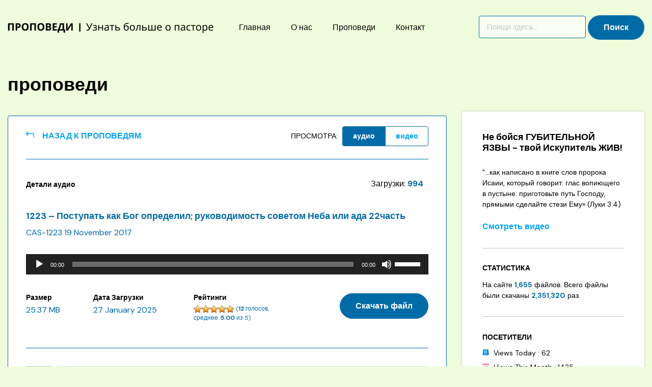

--- FILE ---
content_type: text/html; charset=UTF-8
request_url: https://aleksashin.info/sermons/1334-2/
body_size: 15080
content:
<!DOCTYPE html>
<html lang="en-US">
<head>
    <meta charset="UTF-8">
    <meta name="viewport" content="width=device-width, initial-scale=1">
    <meta http-equiv="X-UA-Compatible" content="IE=edge">
    <link rel="profile" href="http://gmpg.org/xfn/11">
<title>1223 &#8211; Поступать как Бог определил; руководимость советом Неба или ада  22часть &#8211; Проповеди Сергея Алексашина</title>
<meta name='robots' content='max-image-preview:large' />
<link rel='dns-prefetch' href='//fonts.googleapis.com' />
<link rel="alternate" title="oEmbed (JSON)" type="application/json+oembed" href="https://aleksashin.info/wp-json/oembed/1.0/embed?url=https%3A%2F%2Faleksashin.info%2Fsermons%2F1334-2%2F" />
<link rel="alternate" title="oEmbed (XML)" type="text/xml+oembed" href="https://aleksashin.info/wp-json/oembed/1.0/embed?url=https%3A%2F%2Faleksashin.info%2Fsermons%2F1334-2%2F&#038;format=xml" />
<style id='wp-img-auto-sizes-contain-inline-css' type='text/css'>
img:is([sizes=auto i],[sizes^="auto," i]){contain-intrinsic-size:3000px 1500px}
/*# sourceURL=wp-img-auto-sizes-contain-inline-css */
</style>
<style id='wp-block-library-inline-css' type='text/css'>
:root{--wp-block-synced-color:#7a00df;--wp-block-synced-color--rgb:122,0,223;--wp-bound-block-color:var(--wp-block-synced-color);--wp-editor-canvas-background:#ddd;--wp-admin-theme-color:#007cba;--wp-admin-theme-color--rgb:0,124,186;--wp-admin-theme-color-darker-10:#006ba1;--wp-admin-theme-color-darker-10--rgb:0,107,160.5;--wp-admin-theme-color-darker-20:#005a87;--wp-admin-theme-color-darker-20--rgb:0,90,135;--wp-admin-border-width-focus:2px}@media (min-resolution:192dpi){:root{--wp-admin-border-width-focus:1.5px}}.wp-element-button{cursor:pointer}:root .has-very-light-gray-background-color{background-color:#eee}:root .has-very-dark-gray-background-color{background-color:#313131}:root .has-very-light-gray-color{color:#eee}:root .has-very-dark-gray-color{color:#313131}:root .has-vivid-green-cyan-to-vivid-cyan-blue-gradient-background{background:linear-gradient(135deg,#00d084,#0693e3)}:root .has-purple-crush-gradient-background{background:linear-gradient(135deg,#34e2e4,#4721fb 50%,#ab1dfe)}:root .has-hazy-dawn-gradient-background{background:linear-gradient(135deg,#faaca8,#dad0ec)}:root .has-subdued-olive-gradient-background{background:linear-gradient(135deg,#fafae1,#67a671)}:root .has-atomic-cream-gradient-background{background:linear-gradient(135deg,#fdd79a,#004a59)}:root .has-nightshade-gradient-background{background:linear-gradient(135deg,#330968,#31cdcf)}:root .has-midnight-gradient-background{background:linear-gradient(135deg,#020381,#2874fc)}:root{--wp--preset--font-size--normal:16px;--wp--preset--font-size--huge:42px}.has-regular-font-size{font-size:1em}.has-larger-font-size{font-size:2.625em}.has-normal-font-size{font-size:var(--wp--preset--font-size--normal)}.has-huge-font-size{font-size:var(--wp--preset--font-size--huge)}.has-text-align-center{text-align:center}.has-text-align-left{text-align:left}.has-text-align-right{text-align:right}.has-fit-text{white-space:nowrap!important}#end-resizable-editor-section{display:none}.aligncenter{clear:both}.items-justified-left{justify-content:flex-start}.items-justified-center{justify-content:center}.items-justified-right{justify-content:flex-end}.items-justified-space-between{justify-content:space-between}.screen-reader-text{border:0;clip-path:inset(50%);height:1px;margin:-1px;overflow:hidden;padding:0;position:absolute;width:1px;word-wrap:normal!important}.screen-reader-text:focus{background-color:#ddd;clip-path:none;color:#444;display:block;font-size:1em;height:auto;left:5px;line-height:normal;padding:15px 23px 14px;text-decoration:none;top:5px;width:auto;z-index:100000}html :where(.has-border-color){border-style:solid}html :where([style*=border-top-color]){border-top-style:solid}html :where([style*=border-right-color]){border-right-style:solid}html :where([style*=border-bottom-color]){border-bottom-style:solid}html :where([style*=border-left-color]){border-left-style:solid}html :where([style*=border-width]){border-style:solid}html :where([style*=border-top-width]){border-top-style:solid}html :where([style*=border-right-width]){border-right-style:solid}html :where([style*=border-bottom-width]){border-bottom-style:solid}html :where([style*=border-left-width]){border-left-style:solid}html :where(img[class*=wp-image-]){height:auto;max-width:100%}:where(figure){margin:0 0 1em}html :where(.is-position-sticky){--wp-admin--admin-bar--position-offset:var(--wp-admin--admin-bar--height,0px)}@media screen and (max-width:600px){html :where(.is-position-sticky){--wp-admin--admin-bar--position-offset:0px}}

/*# sourceURL=wp-block-library-inline-css */
</style><style id='global-styles-inline-css' type='text/css'>
:root{--wp--preset--aspect-ratio--square: 1;--wp--preset--aspect-ratio--4-3: 4/3;--wp--preset--aspect-ratio--3-4: 3/4;--wp--preset--aspect-ratio--3-2: 3/2;--wp--preset--aspect-ratio--2-3: 2/3;--wp--preset--aspect-ratio--16-9: 16/9;--wp--preset--aspect-ratio--9-16: 9/16;--wp--preset--color--black: #000000;--wp--preset--color--cyan-bluish-gray: #abb8c3;--wp--preset--color--white: #ffffff;--wp--preset--color--pale-pink: #f78da7;--wp--preset--color--vivid-red: #cf2e2e;--wp--preset--color--luminous-vivid-orange: #ff6900;--wp--preset--color--luminous-vivid-amber: #fcb900;--wp--preset--color--light-green-cyan: #7bdcb5;--wp--preset--color--vivid-green-cyan: #00d084;--wp--preset--color--pale-cyan-blue: #8ed1fc;--wp--preset--color--vivid-cyan-blue: #0693e3;--wp--preset--color--vivid-purple: #9b51e0;--wp--preset--gradient--vivid-cyan-blue-to-vivid-purple: linear-gradient(135deg,rgb(6,147,227) 0%,rgb(155,81,224) 100%);--wp--preset--gradient--light-green-cyan-to-vivid-green-cyan: linear-gradient(135deg,rgb(122,220,180) 0%,rgb(0,208,130) 100%);--wp--preset--gradient--luminous-vivid-amber-to-luminous-vivid-orange: linear-gradient(135deg,rgb(252,185,0) 0%,rgb(255,105,0) 100%);--wp--preset--gradient--luminous-vivid-orange-to-vivid-red: linear-gradient(135deg,rgb(255,105,0) 0%,rgb(207,46,46) 100%);--wp--preset--gradient--very-light-gray-to-cyan-bluish-gray: linear-gradient(135deg,rgb(238,238,238) 0%,rgb(169,184,195) 100%);--wp--preset--gradient--cool-to-warm-spectrum: linear-gradient(135deg,rgb(74,234,220) 0%,rgb(151,120,209) 20%,rgb(207,42,186) 40%,rgb(238,44,130) 60%,rgb(251,105,98) 80%,rgb(254,248,76) 100%);--wp--preset--gradient--blush-light-purple: linear-gradient(135deg,rgb(255,206,236) 0%,rgb(152,150,240) 100%);--wp--preset--gradient--blush-bordeaux: linear-gradient(135deg,rgb(254,205,165) 0%,rgb(254,45,45) 50%,rgb(107,0,62) 100%);--wp--preset--gradient--luminous-dusk: linear-gradient(135deg,rgb(255,203,112) 0%,rgb(199,81,192) 50%,rgb(65,88,208) 100%);--wp--preset--gradient--pale-ocean: linear-gradient(135deg,rgb(255,245,203) 0%,rgb(182,227,212) 50%,rgb(51,167,181) 100%);--wp--preset--gradient--electric-grass: linear-gradient(135deg,rgb(202,248,128) 0%,rgb(113,206,126) 100%);--wp--preset--gradient--midnight: linear-gradient(135deg,rgb(2,3,129) 0%,rgb(40,116,252) 100%);--wp--preset--font-size--small: 13px;--wp--preset--font-size--medium: 20px;--wp--preset--font-size--large: 36px;--wp--preset--font-size--x-large: 42px;--wp--preset--spacing--20: 0.44rem;--wp--preset--spacing--30: 0.67rem;--wp--preset--spacing--40: 1rem;--wp--preset--spacing--50: 1.5rem;--wp--preset--spacing--60: 2.25rem;--wp--preset--spacing--70: 3.38rem;--wp--preset--spacing--80: 5.06rem;--wp--preset--shadow--natural: 6px 6px 9px rgba(0, 0, 0, 0.2);--wp--preset--shadow--deep: 12px 12px 50px rgba(0, 0, 0, 0.4);--wp--preset--shadow--sharp: 6px 6px 0px rgba(0, 0, 0, 0.2);--wp--preset--shadow--outlined: 6px 6px 0px -3px rgb(255, 255, 255), 6px 6px rgb(0, 0, 0);--wp--preset--shadow--crisp: 6px 6px 0px rgb(0, 0, 0);}:where(.is-layout-flex){gap: 0.5em;}:where(.is-layout-grid){gap: 0.5em;}body .is-layout-flex{display: flex;}.is-layout-flex{flex-wrap: wrap;align-items: center;}.is-layout-flex > :is(*, div){margin: 0;}body .is-layout-grid{display: grid;}.is-layout-grid > :is(*, div){margin: 0;}:where(.wp-block-columns.is-layout-flex){gap: 2em;}:where(.wp-block-columns.is-layout-grid){gap: 2em;}:where(.wp-block-post-template.is-layout-flex){gap: 1.25em;}:where(.wp-block-post-template.is-layout-grid){gap: 1.25em;}.has-black-color{color: var(--wp--preset--color--black) !important;}.has-cyan-bluish-gray-color{color: var(--wp--preset--color--cyan-bluish-gray) !important;}.has-white-color{color: var(--wp--preset--color--white) !important;}.has-pale-pink-color{color: var(--wp--preset--color--pale-pink) !important;}.has-vivid-red-color{color: var(--wp--preset--color--vivid-red) !important;}.has-luminous-vivid-orange-color{color: var(--wp--preset--color--luminous-vivid-orange) !important;}.has-luminous-vivid-amber-color{color: var(--wp--preset--color--luminous-vivid-amber) !important;}.has-light-green-cyan-color{color: var(--wp--preset--color--light-green-cyan) !important;}.has-vivid-green-cyan-color{color: var(--wp--preset--color--vivid-green-cyan) !important;}.has-pale-cyan-blue-color{color: var(--wp--preset--color--pale-cyan-blue) !important;}.has-vivid-cyan-blue-color{color: var(--wp--preset--color--vivid-cyan-blue) !important;}.has-vivid-purple-color{color: var(--wp--preset--color--vivid-purple) !important;}.has-black-background-color{background-color: var(--wp--preset--color--black) !important;}.has-cyan-bluish-gray-background-color{background-color: var(--wp--preset--color--cyan-bluish-gray) !important;}.has-white-background-color{background-color: var(--wp--preset--color--white) !important;}.has-pale-pink-background-color{background-color: var(--wp--preset--color--pale-pink) !important;}.has-vivid-red-background-color{background-color: var(--wp--preset--color--vivid-red) !important;}.has-luminous-vivid-orange-background-color{background-color: var(--wp--preset--color--luminous-vivid-orange) !important;}.has-luminous-vivid-amber-background-color{background-color: var(--wp--preset--color--luminous-vivid-amber) !important;}.has-light-green-cyan-background-color{background-color: var(--wp--preset--color--light-green-cyan) !important;}.has-vivid-green-cyan-background-color{background-color: var(--wp--preset--color--vivid-green-cyan) !important;}.has-pale-cyan-blue-background-color{background-color: var(--wp--preset--color--pale-cyan-blue) !important;}.has-vivid-cyan-blue-background-color{background-color: var(--wp--preset--color--vivid-cyan-blue) !important;}.has-vivid-purple-background-color{background-color: var(--wp--preset--color--vivid-purple) !important;}.has-black-border-color{border-color: var(--wp--preset--color--black) !important;}.has-cyan-bluish-gray-border-color{border-color: var(--wp--preset--color--cyan-bluish-gray) !important;}.has-white-border-color{border-color: var(--wp--preset--color--white) !important;}.has-pale-pink-border-color{border-color: var(--wp--preset--color--pale-pink) !important;}.has-vivid-red-border-color{border-color: var(--wp--preset--color--vivid-red) !important;}.has-luminous-vivid-orange-border-color{border-color: var(--wp--preset--color--luminous-vivid-orange) !important;}.has-luminous-vivid-amber-border-color{border-color: var(--wp--preset--color--luminous-vivid-amber) !important;}.has-light-green-cyan-border-color{border-color: var(--wp--preset--color--light-green-cyan) !important;}.has-vivid-green-cyan-border-color{border-color: var(--wp--preset--color--vivid-green-cyan) !important;}.has-pale-cyan-blue-border-color{border-color: var(--wp--preset--color--pale-cyan-blue) !important;}.has-vivid-cyan-blue-border-color{border-color: var(--wp--preset--color--vivid-cyan-blue) !important;}.has-vivid-purple-border-color{border-color: var(--wp--preset--color--vivid-purple) !important;}.has-vivid-cyan-blue-to-vivid-purple-gradient-background{background: var(--wp--preset--gradient--vivid-cyan-blue-to-vivid-purple) !important;}.has-light-green-cyan-to-vivid-green-cyan-gradient-background{background: var(--wp--preset--gradient--light-green-cyan-to-vivid-green-cyan) !important;}.has-luminous-vivid-amber-to-luminous-vivid-orange-gradient-background{background: var(--wp--preset--gradient--luminous-vivid-amber-to-luminous-vivid-orange) !important;}.has-luminous-vivid-orange-to-vivid-red-gradient-background{background: var(--wp--preset--gradient--luminous-vivid-orange-to-vivid-red) !important;}.has-very-light-gray-to-cyan-bluish-gray-gradient-background{background: var(--wp--preset--gradient--very-light-gray-to-cyan-bluish-gray) !important;}.has-cool-to-warm-spectrum-gradient-background{background: var(--wp--preset--gradient--cool-to-warm-spectrum) !important;}.has-blush-light-purple-gradient-background{background: var(--wp--preset--gradient--blush-light-purple) !important;}.has-blush-bordeaux-gradient-background{background: var(--wp--preset--gradient--blush-bordeaux) !important;}.has-luminous-dusk-gradient-background{background: var(--wp--preset--gradient--luminous-dusk) !important;}.has-pale-ocean-gradient-background{background: var(--wp--preset--gradient--pale-ocean) !important;}.has-electric-grass-gradient-background{background: var(--wp--preset--gradient--electric-grass) !important;}.has-midnight-gradient-background{background: var(--wp--preset--gradient--midnight) !important;}.has-small-font-size{font-size: var(--wp--preset--font-size--small) !important;}.has-medium-font-size{font-size: var(--wp--preset--font-size--medium) !important;}.has-large-font-size{font-size: var(--wp--preset--font-size--large) !important;}.has-x-large-font-size{font-size: var(--wp--preset--font-size--x-large) !important;}
/*# sourceURL=global-styles-inline-css */
</style>

<style id='classic-theme-styles-inline-css' type='text/css'>
/*! This file is auto-generated */
.wp-block-button__link{color:#fff;background-color:#32373c;border-radius:9999px;box-shadow:none;text-decoration:none;padding:calc(.667em + 2px) calc(1.333em + 2px);font-size:1.125em}.wp-block-file__button{background:#32373c;color:#fff;text-decoration:none}
/*# sourceURL=/wp-includes/css/classic-themes.min.css */
</style>
<link rel='stylesheet' id='sermon-custom-font-css' href='https://fonts.googleapis.com/css2?family=DM+Sans%3Awght%40400%3B500%3B700&#038;display=swap&#038;ver=6.9' type='text/css' media='all' />
<link rel='stylesheet' id='parent-style-css' href='https://aleksashin.info/wp-content/themes/wp-bootstrap-starter/style.css?ver=6.9' type='text/css' media='all' />
<link rel='stylesheet' id='wp-bootstrap-starter-bootstrap-css-css' href='https://aleksashin.info/wp-content/themes/wp-bootstrap-starter/inc/assets/css/bootstrap.min.css?ver=6.9' type='text/css' media='all' />
<link rel='stylesheet' id='wp-bootstrap-starter-fontawesome-cdn-css' href='https://aleksashin.info/wp-content/themes/wp-bootstrap-starter/inc/assets/css/fontawesome.min.css?ver=6.9' type='text/css' media='all' />
<link rel='stylesheet' id='wp-bootstrap-starter-style-css' href='https://aleksashin.info/wp-content/themes/sermons/style.css?ver=6.9' type='text/css' media='all' />
<link rel='stylesheet' id='wps-visitor-style-css' href='https://aleksashin.info/wp-content/plugins/wps-visitor-counter/styles/css/default.css?ver=1.4.9' type='text/css' media='all' />
<script type="text/javascript" src="https://aleksashin.info/wp-content/plugins/jquery-updater/js/jquery-3.7.1.min.js?ver=3.7.1" id="jquery-core-js"></script>
<script type="text/javascript" src="https://aleksashin.info/wp-content/plugins/jquery-updater/js/jquery-migrate-3.5.2.min.js?ver=3.5.2" id="jquery-migrate-js"></script>
<script type="text/javascript" id="sermon_custom_script-js-extra">
/* <![CDATA[ */
var print_object = {"ajax_url":"https://aleksashin.info/wp-admin/admin-ajax.php"};
//# sourceURL=sermon_custom_script-js-extra
/* ]]> */
</script>
<script type="text/javascript" src="https://aleksashin.info/wp-content/themes/sermons/assets/javascript/script.js?ver=6.9" id="sermon_custom_script-js"></script>
<script type="text/javascript" id="wps-visitor-counter-js-extra">
/* <![CDATA[ */
var wpspagevisit = {"ajaxurl":"https://aleksashin.info/wp-admin/admin-ajax.php","ajax_nonce":"37e9413732"};
//# sourceURL=wps-visitor-counter-js-extra
/* ]]> */
</script>
<script type="text/javascript" src="https://aleksashin.info/wp-content/plugins/wps-visitor-counter/styles/js/custom.js?ver=1.4.9" id="wps-visitor-counter-js"></script>
<link rel="https://api.w.org/" href="https://aleksashin.info/wp-json/" /><link rel="alternate" title="JSON" type="application/json" href="https://aleksashin.info/wp-json/wp/v2/sermons/1334" /><link rel="canonical" href="https://aleksashin.info/sermons/1334-2/" />
<link rel="pingback" href="https://aleksashin.info/xmlrpc.php">    <style type="text/css">
        #page-sub-header { background: #fff; }
    </style>
    	<style type="text/css">
			.site-title,
		.site-description {
			position: absolute;
			clip: rect(1px, 1px, 1px, 1px);
		}
		</style>
	<link rel="icon" href="https://aleksashin.info/wp-content/uploads/2021/10/favicon.png" sizes="32x32" />
<link rel="icon" href="https://aleksashin.info/wp-content/uploads/2021/10/favicon.png" sizes="192x192" />
<link rel="apple-touch-icon" href="https://aleksashin.info/wp-content/uploads/2021/10/favicon.png" />
<meta name="msapplication-TileImage" content="https://aleksashin.info/wp-content/uploads/2021/10/favicon.png" />
		<style type="text/css" id="wp-custom-css">
			.language-wrap { display: none }		</style>
		<link rel='stylesheet' id='mediaelement-css' href='https://aleksashin.info/wp-includes/js/mediaelement/mediaelementplayer-legacy.min.css?ver=4.2.17' type='text/css' media='all' />
<link rel='stylesheet' id='wp-mediaelement-css' href='https://aleksashin.info/wp-includes/js/mediaelement/wp-mediaelement.min.css?ver=6.9' type='text/css' media='all' />
</head>

<body class="wp-singular sermons-template-default single single-sermons postid-1334 wp-theme-wp-bootstrap-starter wp-child-theme-sermons">


<div id="page" class="site">
	<a class="skip-link screen-reader-text" href="#content">Skip to content</a>
         <div class="language-wrap">
        <div class="container">
            <div class="row row d-flex flex-wrap align-items-center">
                <div class="col-6">
                    <div class="text-left mobile-search d-xl-none">
                    <section id="search-2" class="widget widget_search"><h3 class="widget-title">Search</h3><form role="search" method="get" class="search-form" action="https://aleksashin.info/">
    <label>
        <input type="search" class="search-field form-control" placeholder="Поищи здесь..." value="" name="s" title="Search for:">
    </label>
    <input type="submit" class="search-submit btn btn-default" value="Поиск">
</form>



</section>                    </div>   
                </div>   
                <div class="col-6 text-right">
                <div class="d-flex flex-wrap align-items-center justify-content-end">
                    <div class="lang-label d-none d-md-block">Language: </div>                
                    <div class="lang-selection"> </div>
                </div>  
                </div>  
            </div>    
        </div>    
    </div>
	<header id="masthead" class="site-header navbar-static-top navbar-light" role="banner">
        <div class="container">
            <nav class="navbar navbar-expand-xl p-0">
                <div class="navbar-brand">
                                            <a href="https://aleksashin.info/">
                            <!--?php if( ICL_LANGUAGE_CODE=='en' ) { ?-->
                            <!--img src="https://aleksashin.info/wp-content/uploads/2021/03/sermons-sergey-aleksashin-logo.png" alt="Проповеди Сергея Алексашина"-->
                            <!--?php } elseif( ICL_LANGUAGE_CODE=='ru' ) { ?-->
                            <img src="https://aleksashin.info/wp-content/uploads/2021/04/sermon-russian-logo.png" alt="Проповеди Сергея Алексашина">
                            <!--?php } ?-->
                        </a>
                    
                </div>
               <!--  <i class="fas fa-search d-xl-none ml-auto"></i> -->
                <button class="navbar-toggler" type="button" data-toggle="collapse" data-target="#main-nav" aria-controls="" aria-expanded="false" aria-label="Toggle navigation">
                    <i class="fas fa-bars"></i>
                </button>

                <div id="main-nav" class="collapse navbar-collapse justify-content-start"><ul id="menu-primary-menu-russian" class="navbar-nav"><li itemscope="itemscope" itemtype="https://www.schema.org/SiteNavigationElement" id="menu-item-529" class="menu-item menu-item-type-post_type menu-item-object-page menu-item-home menu-item-529 nav-item"><a title="Главная" href="https://aleksashin.info/" class="nav-link">Главная</a></li>
<li itemscope="itemscope" itemtype="https://www.schema.org/SiteNavigationElement" id="menu-item-513" class="menu-item menu-item-type-post_type menu-item-object-page menu-item-513 nav-item"><a title="О нас" href="https://aleksashin.info/o-nas/" class="nav-link">О нас</a></li>
<li itemscope="itemscope" itemtype="https://www.schema.org/SiteNavigationElement" id="menu-item-520" class="menu-item menu-item-type-custom menu-item-object-custom menu-item-520 nav-item"><a title="Проповеди" href="https://aleksashin.info/sermons/" class="nav-link">Проповеди</a></li>
<li itemscope="itemscope" itemtype="https://www.schema.org/SiteNavigationElement" id="menu-item-11305" class="menu-item menu-item-type-post_type menu-item-object-page menu-item-11305 nav-item"><a title="Контакт" href="https://aleksashin.info/kontakt/" class="nav-link">Контакт</a></li>
</ul></div>           <!--  <form class="search-form form-inline my-lg-0">
              <input class="form-control" type="search" placeholder="Search here" aria-label="Search">
              <button class="btn  my-2 my-sm-0" type="submit">Search</button>
            </form> -->
            <div class="search-wrap">
                <section id="search-2" class="widget widget_search"><h3 class="widget-title">Search</h3><form role="search" method="get" class="search-form" action="https://aleksashin.info/">
    <label>
        <input type="search" class="search-field form-control" placeholder="Поищи здесь..." value="" name="s" title="Search for:">
    </label>
    <input type="submit" class="search-submit btn btn-default" value="Поиск">
</form>



</section>            </div>
            </nav>
        </div>
	</header><!-- #masthead -->
    	<div id="content" class="site-content">
		<div class="container">
			<div class="row">
                	 

<div class="content-sidebar-wrap d-flex align-items-start p-3">
	<section id="primary" class="content-area">
		<div id="main" class="site-main" role="main">
		<header class="page-header">
			<h2 class="entry-title">проповеди</h2>
			<h1 class="entry-title invisible d-none">1223 &#8211; Поступать как Бог определил; руководимость советом Неба или ада  22часть</h1>
		</header><!-- .page-header -->

					<div class="entry-content">
				<div class="row sort-wrap align-items-center">
					<div class="col-12 col-sm-5 p-0 back text-center text-sm-left">
					<a class="back-link text-uppercase comment-submitted" href="/sermons#1334">Назад к проповедям</a>

					</div>
					<div class="post-sort col-12 col-sm-7 d-flex align-items-center justify-content-sm-end justify-content-center m-0 p-0">
						<label class="text-right">просмотра:</label>
						<ul id="navtabs" class="nav nav-tabs justify-content-sm-end" role="tablist">

															<li><a href="#audio" class="initial-active" role="tab" aria-controls="audio" aria-selected="true">аудио</a></li>
							
															<li><a href="#video" role="tab" aria-controls="video" aria-selected="false">видео</a></li>
													</ul>
					</div>
				</div>
				<div class="tab-content">
					<div id="audio" class="tab-pane fade" role="tabpanel" aria-labelledby="audio-tab">
						<div class="row d-flex align-items-center tab-details">
							<div class="col-12 col-sm-6 font-14">
									<p><strong>Детали аудио</strong></p>
								</div>
								<div class="col-12 col-sm-6 files-counter text-sm-right">
									<p>Загрузки: <strong class="num-files text-blue">994</strong></p>
								</div>
						</div>
						<div class="sermon-content d-flex align-items-start">
							<div class="sermon-type-indicator col p-0 m-0">
								<img alt="audio" src="[data-uri]" />
							</div>							
							<div class="col p-0 sermon-details">
								<h3 class="sermon-title entry-title">1223 &#8211; Поступать как Бог определил; руководимость советом Неба или ада  22часть</h3>
								<p class="id-date text-blue">CAS-1223 19 November 2017</p>
								<div class="audio-player"><audio class="wp-audio-shortcode" id="audio-1334-1" preload="none" style="width: 100%;" controls="controls"><source type="audio/mpeg" src="https://aleksashin.info/wp-content/uploads/2025/01/cas-1223-11-19-17-postupat-kak-bog-opredelil-rukovodimost-sovetom-neba-ili-ada-22chast.mp3?_=1" /><a href="https://aleksashin.info/wp-content/uploads/2025/01/cas-1223-11-19-17-postupat-kak-bog-opredelil-rukovodimost-sovetom-neba-ili-ada-22chast.mp3">https://aleksashin.info/wp-content/uploads/2025/01/cas-1223-11-19-17-postupat-kak-bog-opredelil-rukovodimost-sovetom-neba-ili-ada-22chast.mp3</a></audio></div>
								<div class="d-flex flex-wrap align-items-start">
									<div class="col-sm-6 col-md-2 col-12 p-0 size">
										<h5 class="detail-heading font-14">Размер</h5>
										<span class="text-blue">25.37 MB</span>
									</div>
									<div class="col-sm-6 col-md-3 col-12 p-0 date-upload">
										<h5 class="detail-heading font-14">Дата загрузки</h5>
										<span class="text-blue">27 January 2025 </span>
									</div>
									<div class="col-sm-6 col-md-3 col-12 p-0 rating">
										<h5 class="detail-heading font-14">Рейтинги</h5>
										<span class="text-blue"> <div id="post-ratings-1334" class="post-ratings" data-nonce="b1dfe6202c"><img id="rating_1334_1" src="https://aleksashin.info/wp-content/plugins/wp-postratings/images/stars_crystal/rating_on.gif" alt="1 Star" title="1 Star" onmouseover="current_rating(1334, 1, '1 Star');" onmouseout="ratings_off(5, 0, 0);" onclick="rate_post();" onkeypress="rate_post();" style="cursor: pointer; border: 0px;" /><img id="rating_1334_2" src="https://aleksashin.info/wp-content/plugins/wp-postratings/images/stars_crystal/rating_on.gif" alt="2 Stars" title="2 Stars" onmouseover="current_rating(1334, 2, '2 Stars');" onmouseout="ratings_off(5, 0, 0);" onclick="rate_post();" onkeypress="rate_post();" style="cursor: pointer; border: 0px;" /><img id="rating_1334_3" src="https://aleksashin.info/wp-content/plugins/wp-postratings/images/stars_crystal/rating_on.gif" alt="3 Stars" title="3 Stars" onmouseover="current_rating(1334, 3, '3 Stars');" onmouseout="ratings_off(5, 0, 0);" onclick="rate_post();" onkeypress="rate_post();" style="cursor: pointer; border: 0px;" /><img id="rating_1334_4" src="https://aleksashin.info/wp-content/plugins/wp-postratings/images/stars_crystal/rating_on.gif" alt="4 Stars" title="4 Stars" onmouseover="current_rating(1334, 4, '4 Stars');" onmouseout="ratings_off(5, 0, 0);" onclick="rate_post();" onkeypress="rate_post();" style="cursor: pointer; border: 0px;" /><img id="rating_1334_5" src="https://aleksashin.info/wp-content/plugins/wp-postratings/images/stars_crystal/rating_on.gif" alt="5 Stars" title="5 Stars" onmouseover="current_rating(1334, 5, '5 Stars');" onmouseout="ratings_off(5, 0, 0);" onclick="rate_post();" onkeypress="rate_post();" style="cursor: pointer; border: 0px;" /> (<strong>12</strong> голосов, среднее: <strong>5.00</strong> из 5)<br /><span class="post-ratings-text" id="ratings_1334_text"></span></div><div id="post-ratings-1334-loading" class="post-ratings-loading"><img src="https://aleksashin.info/wp-content/plugins/wp-postratings/images/loading.gif" width="16" height="16" class="post-ratings-image" />Loading...</div></span>
									</div>		
									<div class="col-sm-6 col-md-4 col-12 p-0 download text-sm-right">
										<!-- <form  id="download_form" method="POST" action="">
											<input type="submit" class="btn btn-primary audio-download" name="audio_download" value="" onclick="document.getElementById('file').click()">
										</form> -->
										<span class="d-none hidden post-id">1334</span>
										<a href="https://aleksashin.info/wp-content/uploads/2025/01/cas-1223-11-19-17-postupat-kak-bog-opredelil-rukovodimost-sovetom-neba-ili-ada-22chast.mp3" id="file" class="btn btn-primary audio-download" target="_blank" download>
											Скачать файл											
										</a>
									</div>
								</div>
															</div>
						</div>
					</div><!-- .tab-pane-->

					<div id="video" class="tab-pane fade" role="tabpanel" aria-labelledby="video-tab">
						<div class="row d-flex align-items-center text-uppercase tab-details">
							<div class="col-12 col-sm-6 font-14">
								<p><strong>Детали видео</strong></p>
							</div>
							<div class="col files-counter text-right">
								
							</div>
						</div>						
						<div class="video-wrap">
							<iframe title="VAS-1223 Поступать как Бог определил; руководимость советом Неба или ада  22часть" width="711" height="400" src="https://www.youtube.com/embed/m_5LqeFN60s?feature=oembed&controls=1&autohide=1&rel=0" frameborder="0" allow="accelerometer; autoplay; clipboard-write; encrypted-media; gyroscope; picture-in-picture; web-share" referrerpolicy="strict-origin-when-cross-origin" allowfullscreen frameborder="0"></iframe>

						</div>
					</div><!-- .tab-pane-->

				</div><!-- .tab-content-->
				
<div id="comments" class="comments-area">

    
        
        <ul class="comment-list">
            
        <li id="comment-83" class="comment byuser comment-author-sergeyalekshashin bypostauthor even thread-even depth-1">
            <article id="div-comment-83" class="comment-body media mb-4">
                <a class="pull-left" href="#">
                    <img alt='' src='https://secure.gravatar.com/avatar/5182a698e7d86327a2cb9d7507086530657532494350086c01fb62123e43ab0f?s=50&#038;d=mm&#038;r=r' srcset='https://secure.gravatar.com/avatar/5182a698e7d86327a2cb9d7507086530657532494350086c01fb62123e43ab0f?s=100&#038;d=mm&#038;r=r 2x' class='avatar avatar-50 photo' height='50' width='50' decoding='async'/>                </a>

                <div class="media-body">
                    <div class="media-body-wrap card">

                        <div class="card-header">
                            <h5 class="mt-0"><cite class="fn">Mischa</cite> <span class="says">says:</span></h5>
                            <div class="comment-meta">
                                <a href="https://aleksashin.info/sermons/1334-2/#comment-83">
                                    <time datetime="2021-05-23T19:25:30-08:00">
                                        05/23/2021 at 7:25 PM                                    </time>
                                </a>
                                                            </div>
                        </div>

                        
                        <div class="comment-content card-block">
                            <p>Когда язык говорит Богу да, а сердце далеко от Бога, то этот человек бежит от будущего гнева. Остается для человека сотворит достойный плод покаяния.</p>
                        </div><!-- .comment-content -->

                        <footer class="reply comment-reply card-footer"><a rel="nofollow" class="comment-reply-link" href="https://aleksashin.info/sermons/1334-2/?replytocom=83#respond" data-commentid="83" data-postid="1334" data-belowelement="div-comment-83" data-respondelement="respond" data-replyto="Отвечать to Mischa" aria-label="Отвечать to Mischa">Отвечать</a></footer><!-- .reply -->
                    </div>
                </div><!-- .media-body -->

            </article><!-- .comment-body -->

            </li><!-- #comment-## -->
        </ul><!-- .comment-list -->

        
	<div id="respond" class="comment-respond">
		<h3 id="reply-title" class="comment-reply-title">Добавить ответ <small><a rel="nofollow" id="cancel-comment-reply-link" href="/sermons/1334-2/#respond" style="display:none;">Отменить ответ</a></small></h3><form action="https://aleksashin.info/wp-comments-post.php" method="post" id="commentform" class="comment-form"><p class="comment-form-comment"><label for="comment">комментарий(обязательно)
</label><textarea placeholder="Комментарий здесь..." id="comment" class="form-control" name="comment" cols="45" rows="8" aria-required="true"></textarea></p><p class="comment-form-author"><label for="author">Имя/авторизоваться (обязательно)
</label><input  class="form-control col-md-6" id="author" name="author" aria-required="true" placeholder="Имя/авторизоваться"></input></p>
<p class="comment-form-email"><label for="email">Адрес электронной почты (обязательно)
</label><input class="form-control col-md-6" id="email" name="email" placeholder="name@domain.com"></input></p>
<p class="comment-form-cookies-consent"><input id="wp-comment-cookies-consent" name="wp-comment-cookies-consent" type="checkbox" value="yes" /> <label for="wp-comment-cookies-consent">Save my name, email, and website in this browser for the next time I comment.</label></p>
<p class="form-submit"><input name="submit" type="submit" id="commentsubmit" class="btn-secondary" value="Добавить комментарий" /> <input type='hidden' name='comment_post_ID' value='1334' id='comment_post_ID' />
<input type='hidden' name='comment_parent' id='comment_parent' value='0' />
</p></form>	</div><!-- #respond -->
	
</div><!-- #comments -->
			</div><!--.entry-content-->

		<div class="sermons-wrap">
	<div class="row">
		<div class="col-md-6">
			<div class="sermons latest-sermons">				
				<h4 class="heading related-audio">Последние аудио проповеди</h4>
                <h4 class="heading related-video">Последние видео проповеди</h4>
				<ul>
												<li>		
								<h5 class="title"><a href="https://aleksashin.info/sermons/1534-vy-stanete-kak-bogi-no-grehi-stali-carjami-a-vy-ih-rabami/#audio">1534  &#8211;  Вы станете как боги; но грехи стали царями, а вы их рабами </a> <span class="popular-badge"></span></h5>
								<p class="details related-audio"><span class="sermon-id">CAS-1534</span> <span class="post-date">18 January 2026 </span> | <span class="download-count">8 загрузки</span></p>	

                                <p class="details related-video"><span class="sermon-id">VAS-1534</span> <span class="post-date">18 January 2026 </span> | <span class="download-count">64 Просмотры</span></p>	
							</li>	
													<li>		
								<h5 class="title"><a href="https://aleksashin.info/sermons/1533-zachastuju-nosim-imja-budto-my-zhivy-mjortvost-u-hristian/#audio">1533  &#8211;  Зачастую носим имя, будто мы живы; мёртвость у христиан </a> <span class="popular-badge"></span></h5>
								<p class="details related-audio"><span class="sermon-id">CAS-1533</span> <span class="post-date">11 January 2026 </span> | <span class="download-count">6 загрузки</span></p>	

                                <p class="details related-video"><span class="sermon-id">VAS-1533</span> <span class="post-date">11 January 2026 </span> | <span class="download-count">104 Просмотры</span></p>	
							</li>	
													<li>		
								<h5 class="title"><a href="https://aleksashin.info/sermons/1532-ili-obnovlenie-uma-ili-zastoj-s-dalnejshim-zagnivaniem/#audio">1532  &#8211;  Или обновление ума, или застой с дальнейшим загниванием </a> <span class="popular-badge"></span></h5>
								<p class="details related-audio"><span class="sermon-id">CAS-1532</span> <span class="post-date">28 December 2025 </span> | <span class="download-count">8 загрузки</span></p>	

                                <p class="details related-video"><span class="sermon-id">VAS-1532</span> <span class="post-date">28 December 2025 </span> | <span class="download-count">138 Просмотры</span></p>	
							</li>	
										</ul>

				
				
			</div><!--.latest-sermons-->
		</div><!--.col-md-6-->

		<div class="col-md-6">
			<div class="sermons popular-sermons">
				<h4 class="heading related-audio">Популярные аудио проповеди</h4>
                <h4 class="heading related-video">Популярные видео проповеди</h4>
				<ul>
												
							<li>		
								<h5 class="title"><a href="https://aleksashin.info/sermons/088-car-melhisedek-i-car-sodomskij/#audio">088 &#8211; Царь Мелхиседек и царь Содомский </a> <span class="popular-badge"></span></h5>
								<p class="details related-audio"><span class="sermon-id">CAS-088</span> <span class="post-date">06 July 2004 </span> | <span class="download-count">9431 загрузки</span></p>	
                                <p class="details related-video"><span class="sermon-id">VAS-</span> <span class="post-date">06 July 2004 </span> | <span class="download-count">2007 Просмотры</span></p>	
							</li>		
														
							<li>		
								<h5 class="title"><a href="https://aleksashin.info/sermons/007-kto-uslyshit-golos-moj/#audio">007 &#8211; Кто услышит Голос Мой </a> <span class="popular-badge"></span></h5>
								<p class="details related-audio"><span class="sermon-id">CAS-007</span> <span class="post-date">06 November 1999 </span> | <span class="download-count">8755 загрузки</span></p>	
                                <p class="details related-video"><span class="sermon-id">VAS-007</span> <span class="post-date">06 November 1999 </span> | <span class="download-count">1932 Просмотры</span></p>	
							</li>		
														
							<li>		
								<h5 class="title"><a href="https://aleksashin.info/sermons/003-kak-my-pasjom-i-kakoj-rezultat/#audio">003 &#8211; Как мы пасём и какой результат </a> <span class="popular-badge"></span></h5>
								<p class="details related-audio"><span class="sermon-id">CAS-003</span> <span class="post-date">09 March 1999 </span> | <span class="download-count">8464 загрузки</span></p>	
                                <p class="details related-video"><span class="sermon-id">VAS-</span> <span class="post-date">09 March 1999 </span> | <span class="download-count">1826 Просмотры</span></p>	
							</li>		
											</ul>

				
				
			</div><!--.latest-sermons-->
		</div><!--.col-md-6-->
	</div><!--.row-->
</div><!--.sermons-wrap-->
		</div><!-- #main -->
	</section><!-- #primary -->


<aside id="secondary" class="widget-area sidebar" role="complementary">
	<div class="widget-area" role="complementary">
		<section id="custom_html-4" class="widget_text widget widget_custom_html"><div class="textwidget custom-html-widget"><div class="sidebar-quote">
<h4 class="heading">
Не бойся ГУБИТЕЛЬНОЙ ЯЗВЫ - твой Искупитель ЖИВ!</h4>
<p>"...как написано в книге слов пророка Исаии, который говорит: глас вопиющего в пустыне: приготовьте путь Господу, прямыми сделайте стези Ему» (Луки 3:4)</p>

<a href="javascript:void(0)" data-toggle="modal" data-target="#videomodal"><strong>Смотреть видео</strong></a>
</div>
<div class="modal fade" id="videomodal" tabindex="-1" role="dialog" aria-labelledby="videomodal" aria-hidden="true">
    <div class="modal-dialog modal-dialog-centered modal-lg" role="document">
    <div class="modal-content">
        <div class="modal-header">
        <h5 class="col-11 modal-title text-center m-0" id="exampleModalLongTitle">Не бойся КОРОНАВИРУСА - твой Искупитель ЖИВ!!! - Василий Савич / Василий</h5>
        <button type="button" class="close" data-dismiss="modal" aria-label="Close">
            <span aria-hidden="true">&times;</span>
        </button>
        </div>
        <div class="modal-body">
        <iframe id="coronavirus-video" height="450" width="100%" src="https://www.youtube.com/embed/e9CPMH2Quj8?autoplay=0&disablekb=1&color=white" frameborder="0" allowfullscreen rel="preload"></iframe>
        </div>
    </div>
    </div>
</div></div></section><section id="custom_html-2" class="widget_text widget widget_custom_html"><h3 class="widget-title">СТАТИСТИКА</h3><div class="textwidget custom-html-widget">На сайте <strong class="text-blue">1,655</strong> файлов. Всего файлы были скачаны <strong class="text-blue">2,351,320</strong> раз.
</div></section>	
	
		

	
		
												
	
					
			
	<section id="custom_html-6" class="widget_text widget widget_custom_html"><div class="textwidget custom-html-widget"><div class="visitor-counter">
<div class="row visitor-total main-total text-bold align-items-center">
<div class="col col-title text-left">ПОСЕТИТЕЛИ</div>
<div class="col col-total text-right text-blue font-18"></div>
</div>
<div id='mvcwid'style='text-align: left; color: #000000;'><div id="wpsvccount"><img src='https://aleksashin.info/wp-content/plugins/wps-visitor-counter/styles/image/Blueberry/8.gif' alt='8'><img src='https://aleksashin.info/wp-content/plugins/wps-visitor-counter/styles/image/Blueberry/5.gif' alt='5'><img src='https://aleksashin.info/wp-content/plugins/wps-visitor-counter/styles/image/Blueberry/5.gif' alt='5'><img src='https://aleksashin.info/wp-content/plugins/wps-visitor-counter/styles/image/Blueberry/6.gif' alt='6'><img src='https://aleksashin.info/wp-content/plugins/wps-visitor-counter/styles/image/Blueberry/2.gif' alt='2'><img src='https://aleksashin.info/wp-content/plugins/wps-visitor-counter/styles/image/Blueberry/3.gif' alt='3'></div>
	<div id="wpsvctable"><div id="wpsvcviews" style='text-align: left; color: #000000;'><img src='https://aleksashin.info/wp-content/plugins/wps-visitor-counter/counter/views_today.png'> Views Today : 62</div><div id="wpsvcviews" style='text-align: left; color: #000000;'><img src='https://aleksashin.info/wp-content/plugins/wps-visitor-counter/counter/views_month.png'> Views This Month : 1435</div><div id="wpsvctotalviews" style='text-align: left; color: #000000;'><img src='https://aleksashin.info/wp-content/plugins/wps-visitor-counter/counter/views_total.png'> Total views : 972275</div></div></div>

</div></div></section><section id="custom_html-8" class="widget_text widget widget_custom_html"><div class="textwidget custom-html-widget"><a href="https://clustrmaps.com/site/eqb2" title="Visit tracker"><img width="311px" height="181px" src="//www.clustrmaps.com/map_v2.png?cl=ffffff&w=320&t=m&d=EMaXY3pc6HW0PsO-pWpsXszbXnDhZNCsOUTA2PTr1bQ&cl=ffffff" class="lazyload" ></a>

<a href="https://clustrmaps.com/site/eqb2" title="Visit tracker" class="d-block m-auto text-center p-1" target="_blank" rel="noopener"><strong>Карта посещения сайта</strong></a></div></section><section id="media_image-3" class="widget widget_media_image"><a href="http://torrent.jc-club.org.ua/browse.php?search=%E0%EB%E5%EA%F1%E0%F8%E8%ED&#038;page=0" target="_blank"><img width="307" height="260" src="https://aleksashin.info/wp-content/uploads/2021/03/jesus-christ-club.jpg" class="image wp-image-122  attachment-full size-full" alt="Jesus Christ Club" style="max-width: 100%; height: auto;" decoding="async" loading="lazy" srcset="https://aleksashin.info/wp-content/uploads/2021/03/jesus-christ-club.jpg 307w, https://aleksashin.info/wp-content/uploads/2021/03/jesus-christ-club-300x254.jpg 300w" sizes="auto, (max-width: 307px) 100vw, 307px" /></a></section><section id="media_image-4" class="widget widget_media_image"><a href="https://www.youtube.com/user/nebogoluboe3" target="_blank"><img width="475" height="106" src="https://aleksashin.info/wp-content/uploads/2022/12/youtube.png" class="image wp-image-9269  attachment-full size-full" alt="" style="max-width: 100%; height: auto;" decoding="async" loading="lazy" srcset="https://aleksashin.info/wp-content/uploads/2022/12/youtube.png 475w, https://aleksashin.info/wp-content/uploads/2022/12/youtube-300x67.png 300w" sizes="auto, (max-width: 475px) 100vw, 475px" /></a></section><section id="media_image-7" class="widget widget_media_image"><a href="https://t.me/nebogoluboe3"><img width="300" height="158" src="https://aleksashin.info/wp-content/uploads/2022/12/telegr-300x158.png" class="image wp-image-9267  attachment-medium size-medium" alt="" style="max-width: 100%; height: auto;" decoding="async" loading="lazy" srcset="https://aleksashin.info/wp-content/uploads/2022/12/telegr-300x158.png 300w, https://aleksashin.info/wp-content/uploads/2022/12/telegr.png 310w" sizes="auto, (max-width: 300px) 100vw, 300px" /></a></section><section id="media_image-8" class="widget widget_media_image"><a href="https://vk.com/video/@godswordforyou"><img width="290" height="174" src="https://aleksashin.info/wp-content/uploads/2022/12/vk.jpg" class="image wp-image-9266  attachment-full size-full" alt="" style="max-width: 100%; height: auto;" decoding="async" loading="lazy" /></a></section><section id="media_image-10" class="widget widget_media_image"><a href="https://rutube.ru/channel/26725643/"><img width="300" height="168" src="https://aleksashin.info/wp-content/uploads/2022/11/rutube-300x168.jpg" class="image wp-image-9250  attachment-medium size-medium" alt="" style="max-width: 100%; height: auto;" decoding="async" loading="lazy" srcset="https://aleksashin.info/wp-content/uploads/2022/11/rutube-300x168.jpg 300w, https://aleksashin.info/wp-content/uploads/2022/11/rutube.jpg 474w" sizes="auto, (max-width: 300px) 100vw, 300px" /></a></section>	</div>
	
	<div class="button-widget-area">
			</div>
	
</aside><!-- #secondary -->
</div> 			</div><!-- .row -->
		</div><!-- .container -->
	</div><!-- #content -->
            <div id="footer-widget" class="footer-wrap">
            <div class="container">
                <div class="row d-flex align-items-start m-0 p-0">
                    <div class="footer-col-1">
                        <section id="media_image-5" class="widget widget_media_image"><a href="https://aleksashin.info/"><img width="369" height="20" src="https://aleksashin.info/wp-content/uploads/2021/04/sermons-russian-white.png" class="image wp-image-584  attachment-full size-full" alt="" style="max-width: 100%; height: auto;" decoding="async" loading="lazy" srcset="https://aleksashin.info/wp-content/uploads/2021/04/sermons-russian-white.png 369w, https://aleksashin.info/wp-content/uploads/2021/04/sermons-russian-white-300x16.png 300w" sizes="auto, (max-width: 369px) 100vw, 369px" /></a></section><section id="nav_menu-4" class="widget widget_nav_menu"><div class="menu-social-links-russian-container"><ul id="menu-social-links-russian" class="menu"><li id="menu-item-523" class="menu-item menu-item-type-custom menu-item-object-custom menu-item-523"><a target="_blank" href="https://www.youtube.com/user/nebogoluboe3">Youtube</a></li>
<li id="menu-item-532" class="menu-item menu-item-type-post_type menu-item-object-page menu-item-532"><a href="https://aleksashin.info/posetitel-sajta/">Посетитель сайта</a></li>
</ul></div></section>                    </div>
                    <div class="footer-col-2">
                        <section id="nav_menu-2" class="widget widget_nav_menu"><div class="menu-footer-menu-1-russian-container"><ul id="menu-footer-menu-1-russian" class="menu"><li id="menu-item-531" class="menu-item menu-item-type-post_type menu-item-object-page menu-item-531"><a href="https://aleksashin.info/o-nas/">О нас</a></li>
<li id="menu-item-530" class="menu-item menu-item-type-post_type menu-item-object-page menu-item-530"><a href="https://aleksashin.info/kontakt/">Контакт</a></li>
</ul></div></section><section id="text-2" class="widget widget_text">			<div class="textwidget"><p>Авторские права © 2026 <a href="https://www.aleksashin.info/">Проповеди Сергея Алексашина</a>.<br />
Все права защищены.</p>
</div>
		</section>                        <section id="nav_menu-3" class="widget widget_nav_menu"><div class="menu-footer-menu-2-russian-container"><ul id="menu-footer-menu-2-russian" class="menu"><li id="menu-item-521" class="search-menu menu-item menu-item-type-custom menu-item-object-custom menu-item-521"><a href="#">Поиск</a></li>
<li id="menu-item-522" class="menu-item menu-item-type-custom menu-item-object-custom menu-item-522"><a href="https://aleksashin.info/sermons">Проповеди</a></li>
</ul></div></section>                                                </div>
                    <div class="footer-col-3 copyright">
                                            </div>
                </div>
            </div>
        </div>

	
</div><!-- #page -->

<script type="speculationrules">
{"prefetch":[{"source":"document","where":{"and":[{"href_matches":"/*"},{"not":{"href_matches":["/wp-*.php","/wp-admin/*","/wp-content/uploads/*","/wp-content/*","/wp-content/plugins/*","/wp-content/themes/sermons/*","/wp-content/themes/wp-bootstrap-starter/*","/*\\?(.+)"]}},{"not":{"selector_matches":"a[rel~=\"nofollow\"]"}},{"not":{"selector_matches":".no-prefetch, .no-prefetch a"}}]},"eagerness":"conservative"}]}
</script>
<script type="text/javascript" id="wp-postratings-js-extra">
/* <![CDATA[ */
var ratingsL10n = {"plugin_url":"https://aleksashin.info/wp-content/plugins/wp-postratings","ajax_url":"https://aleksashin.info/wp-admin/admin-ajax.php","text_wait":"Please rate only 1 item at a time.","image":"stars_crystal","image_ext":"gif","max":"5","show_loading":"1","show_fading":"1","custom":"0"};
var ratings_mouseover_image=new Image();ratings_mouseover_image.src="https://aleksashin.info/wp-content/plugins/wp-postratings/images/stars_crystal/rating_over.gif";;
//# sourceURL=wp-postratings-js-extra
/* ]]> */
</script>
<script type="text/javascript" src="https://aleksashin.info/wp-content/plugins/wp-postratings/js/postratings-js.js?ver=1.91.2" id="wp-postratings-js"></script>
<script type="text/javascript" src="https://aleksashin.info/wp-content/themes/wp-bootstrap-starter/inc/assets/js/popper.min.js?ver=6.9" id="wp-bootstrap-starter-popper-js"></script>
<script type="text/javascript" src="https://aleksashin.info/wp-content/themes/wp-bootstrap-starter/inc/assets/js/bootstrap.min.js?ver=6.9" id="wp-bootstrap-starter-bootstrapjs-js"></script>
<script type="text/javascript" src="https://aleksashin.info/wp-content/themes/wp-bootstrap-starter/inc/assets/js/theme-script.min.js?ver=6.9" id="wp-bootstrap-starter-themejs-js"></script>
<script type="text/javascript" src="https://aleksashin.info/wp-content/themes/wp-bootstrap-starter/inc/assets/js/skip-link-focus-fix.min.js?ver=20151215" id="wp-bootstrap-starter-skip-link-focus-fix-js"></script>
<script type="text/javascript" src="https://aleksashin.info/wp-includes/js/comment-reply.min.js?ver=6.9" id="comment-reply-js" async="async" data-wp-strategy="async" fetchpriority="low"></script>
<script type="text/javascript" id="mediaelement-core-js-before">
/* <![CDATA[ */
var mejsL10n = {"language":"en","strings":{"mejs.download-file":"Download File","mejs.install-flash":"You are using a browser that does not have Flash player enabled or installed. Please turn on your Flash player plugin or download the latest version from https://get.adobe.com/flashplayer/","mejs.fullscreen":"Fullscreen","mejs.play":"Play","mejs.pause":"Pause","mejs.time-slider":"Time Slider","mejs.time-help-text":"Use Left/Right Arrow keys to advance one second, Up/Down arrows to advance ten seconds.","mejs.live-broadcast":"Live Broadcast","mejs.volume-help-text":"Use Up/Down Arrow keys to increase or decrease volume.","mejs.unmute":"Unmute","mejs.mute":"Mute","mejs.volume-slider":"Volume Slider","mejs.video-player":"Video Player","mejs.audio-player":"Audio Player","mejs.captions-subtitles":"Captions/Subtitles","mejs.captions-chapters":"Chapters","mejs.none":"None","mejs.afrikaans":"Afrikaans","mejs.albanian":"Albanian","mejs.arabic":"Arabic","mejs.belarusian":"Belarusian","mejs.bulgarian":"Bulgarian","mejs.catalan":"Catalan","mejs.chinese":"Chinese","mejs.chinese-simplified":"Chinese (Simplified)","mejs.chinese-traditional":"Chinese (Traditional)","mejs.croatian":"Croatian","mejs.czech":"Czech","mejs.danish":"Danish","mejs.dutch":"Dutch","mejs.english":"English","mejs.estonian":"Estonian","mejs.filipino":"Filipino","mejs.finnish":"Finnish","mejs.french":"French","mejs.galician":"Galician","mejs.german":"German","mejs.greek":"Greek","mejs.haitian-creole":"Haitian Creole","mejs.hebrew":"Hebrew","mejs.hindi":"Hindi","mejs.hungarian":"Hungarian","mejs.icelandic":"Icelandic","mejs.indonesian":"Indonesian","mejs.irish":"Irish","mejs.italian":"Italian","mejs.japanese":"Japanese","mejs.korean":"Korean","mejs.latvian":"Latvian","mejs.lithuanian":"Lithuanian","mejs.macedonian":"Macedonian","mejs.malay":"Malay","mejs.maltese":"Maltese","mejs.norwegian":"Norwegian","mejs.persian":"Persian","mejs.polish":"Polish","mejs.portuguese":"Portuguese","mejs.romanian":"Romanian","mejs.russian":"Russian","mejs.serbian":"Serbian","mejs.slovak":"Slovak","mejs.slovenian":"Slovenian","mejs.spanish":"Spanish","mejs.swahili":"Swahili","mejs.swedish":"Swedish","mejs.tagalog":"Tagalog","mejs.thai":"Thai","mejs.turkish":"Turkish","mejs.ukrainian":"Ukrainian","mejs.vietnamese":"Vietnamese","mejs.welsh":"Welsh","mejs.yiddish":"Yiddish"}};
//# sourceURL=mediaelement-core-js-before
/* ]]> */
</script>
<script type="text/javascript" src="https://aleksashin.info/wp-includes/js/mediaelement/mediaelement-and-player.min.js?ver=4.2.17" id="mediaelement-core-js"></script>
<script type="text/javascript" src="https://aleksashin.info/wp-includes/js/mediaelement/mediaelement-migrate.min.js?ver=6.9" id="mediaelement-migrate-js"></script>
<script type="text/javascript" id="mediaelement-js-extra">
/* <![CDATA[ */
var _wpmejsSettings = {"pluginPath":"/wp-includes/js/mediaelement/","classPrefix":"mejs-","stretching":"responsive","audioShortcodeLibrary":"mediaelement","videoShortcodeLibrary":"mediaelement"};
//# sourceURL=mediaelement-js-extra
/* ]]> */
</script>
<script type="text/javascript" src="https://aleksashin.info/wp-includes/js/mediaelement/wp-mediaelement.min.js?ver=6.9" id="wp-mediaelement-js"></script>
<script type="text/javascript">

    jQuery( document ).ready(function() {
        
        jQuery("#commentform").on('submit', function(e){
             
           if( jQuery('p.comment-form-email:visible').length > 0 ){
                if(jQuery('form#commentform input#email').val()){
                     var emailReg = /^([\w-\.]+@([\w-]+\.)+[\w-]{2,4})?$/;

                     console.log( emailReg.test(jQuery('form#commentform input#email').val()) )
                    if( emailReg.test(jQuery('form#commentform input#email').val()) ){
                        jQuery('form#commentform input#email').css('border', 'none')
                        jQuery('form#commentform input#email').prev('label').children('span').remove()
                    }else{
                        if( jQuery('form#commentform input#email').prev('label').children().length == 0 ){
                            jQuery('form#commentform input#email').prev('label').append('<span class="validationMessage">Это поле обязательно к заполнению.</span>')
                        }else{
                            jQuery('form#commentform input#email').prev('label').children('span').text('Пожалуйста, введите действительный адрес электронной почты.')
                        }
                        
                    }
                    
                }else{
                     e.preventDefault();
                    jQuery('form#commentform input#email').css('border', '2px solid red')

                    if( jQuery('form#commentform input#email').prev('label').children().length == 0 ){
                        jQuery('form#commentform input#email').prev('label').append('<span class="validationMessage">Это поле обязательно к заполнению.</span>')
                    }
                }
           }
                
           if( jQuery('p.comment-form-author:visible').length > 0 ){
                if(jQuery('form#commentform input#author').val()){
                    jQuery('form#commentform input#author').css('border', 'none')
                    jQuery('form#commentform input#author').prev('label').children('span').remove()
                }else{
                     e.preventDefault();
                    jQuery('form#commentform input#author').css('border', '2px solid red')

                    if( jQuery('form#commentform input#author').prev('label').children().length == 0 ){
                        jQuery('form#commentform input#author').prev('label').append('<span class="validationMessage">Это поле обязательно к заполнению.</span>')
                    }

                }
           }
                

            if( !jQuery('textarea.form-control').val() ){
                e.preventDefault();

                jQuery('textarea.form-control').css('border', '2px solid red')
                if( jQuery('textarea.form-control').prev('label').children().length == 0 ){
                    jQuery('textarea.form-control').prev('label').append('<span class="validationMessage">Это поле обязательно к заполнению.</span>')
                }
            }else{
                jQuery('textarea.form-control').css('border', 'none')
                jQuery('textarea.form-control ').prev('label').children('span').remove()
            }

            if( !grecaptcha.getResponse() ){
                e.preventDefault();
                jQuery('div.gglcptch_recaptcha iframe').css('border', '2px solid red')
                jQuery('div.gglcptch_recaptcha iframe').prev('div.gglcptch_recaptcha').append('<span class="validationMessage">Это поле обязательно к заполнению.</span>')
            }else{
                jQuery('div.gglcptch_recaptcha iframe').css('border', 'none')
            }
            
        })
    });



</script>
</body>
</html>
<!-- Performance optimized by Docket Cache: https://wordpress.org/plugins/docket-cache -->


--- FILE ---
content_type: text/css
request_url: https://aleksashin.info/wp-content/themes/sermons/style.css?ver=6.9
body_size: 10406
content:
/*
 Theme Name:     Sermons | Sergey Aleksashin
 Theme URI:      https://wordpress.org/themes/wp-bootstrap-starter/
 Description:    A child theme of WPBS Theme
 Author:         Ripe Concepts
 Author URI:     https://www.ripeconcepts.com/
 Template:       wp-bootstrap-starter
 Version:        1.0
 Text Domain: sermons
*/


/****************************************
*** Theme customization starts below ***
*****************************************/

/*--------------------------------------------------------------
# Typography
--------------------------------------------------------------*/

/*html {
    scroll-behavior: smooth;
}*/


body {
    font-family: 'DM Sans','Helvetica', sans-serif;
    margin: 0;
    -webkit-font-smoothing: auto;
    color: #000;
    background-color: #EEFDDB;
    font-size: 16px;
}
h1,
h2,
h3,
h4,
h5,
h6 {
    clear: both;
    color: #000;
    font-weight: 700;
    margin-top: 24px;
    margin-bottom: 15px;
}
p {
    margin-bottom: 1.5em;
}
h1.entry-title {
    font-size: 36px;
    border-bottom: 0;
}
h2.entry-title {
    border-bottom: 0;
}
h3.widget-title {
    font-size: 1.2rem;
}
.font-18 {
    font-size: 18px!important;
}
.font-16 {
    font-size: 16px!important;
}
.font-14 {
    font-size: 14px!important;
}
.widget {
    font-size: 16px;
}
a,
.transition {
    color: #00A3FF;
    transition: all .3s ease-in-out;
    -webkit-transition: all .3s ease-in-out;
    -moz-transition: all .3s ease-in-out;
    -khtml-transition: all .3s ease-in-out;
    -o-transition: all .3s ease-in-out;
}
.text-bold {
    font-weight: 700;
}
.text-blue {
    color: #006BA7;
}
*::-webkit-input-placeholder {
    /* Chrome/Opera/Safari */
    color: #c4c4c4;
}
*::-moz-placeholder {
    /* Firefox 19+ */
    color: #c4c4c4;
}
*:-ms-input-placeholder {
    /* IE 10+ */
    color: #c4c4c4;
}
*:-moz-placeholder {
    /* Firefox 18- */
    color: #c4c4c4;
}
/*--------------------------------------------------------------
# Buttons
--------------------------------------------------------------*/

body div.wpforms-container-full .wpforms-form input[type=submit],
body div.wpforms-container-full .wpforms-form button[type=submit],
body div.wpforms-container-full .wpforms-form .wpforms-page-button,
.btn {
    border-radius: 48px;
    padding: 12px 30px;
    min-height: 48px;
    font-weight: 700;
    font-size: 16px;
}
body div.wpforms-container-full .wpforms-form input[type=submit],
body div.wpforms-container-full .wpforms-form button[type=submit],
body div.wpforms-container-full .wpforms-form .wpforms-page-button,
.btn:hover,
.btn.btn-primary:hover,
.btn.btn-transparent:hover,
.btn.btn-secondary:hover {
    background: #00A3FF;
    border-color: #00A3FF;
    color: #fff;
}
.btn-secondary.focus,
.btn-secondary:focus {
    box-shadow: none;
}
.btn.btn-primary {
    background: #006BA7;
    border-color: #006BA7;
}
.btn.btn-secondary {
    background: transparent;
    border-color: #006BA7;
    color: #00A3FF;
}
.btn.btn-transparent {
    background: transparent;
    border-color: #fff;
    color: #fff;
}

/*--------------------------------------------------------------
# WP Admin
--------------------------------------------------------------*/

body.admin-bar {
    margin-top: 31px;
}
@media screen and ( max-width: 782px ) {
    body.admin-bar {
        margin-top: 46px;
    }
}

#wpadminbar #wp-admin-bar-translate .ab-icon {
    top: 3px;
    opacity: 0.6;
    filter: alpha(opacity=60);
}

/*--------------------------------------------------------------
# Structures
--------------------------------------------------------------*/

body #content.site-content {
    padding-bottom: 108px;
    padding-top: 21px;
}
.content-sidebar-wrap {
    width: 100%;
}
.content-area,
#primary {
    width: calc(71.4% - 30px);
    margin-right: 30px;
}
#secondary,
.sidebar {
    width: 28.6%;
    margin-top: 80px;
}
#secondary .widget-area,
.sidebar .widget-area {
    background: #ffffff;
    padding: 40px;
    border-radius: 4px;
    box-shadow: 0px 0px 4px rgba(0, 0, 0, 0.2);
}
#content.site-content {
    padding-bottom: 3.75rem;
    padding-top: 1.3rem;
}
.page-content,
.entry-content,
.entry-summary {
    margin: 1.8em 0 0;
    background: #FFFFFF;
    border: 1px solid #006BA7;
    box-sizing: border-box;
    border-radius: 4px;
    padding: 40px 35px;
    min-height: 600px;
    width: 100%;
}
.entry-content .post-thumbnail {
    margin-bottom: 30px;
}
.post-navigation .nav-previous a,
.post-navigation .nav-next a {
    border: 1px solid #006BA7;
    border-radius: 4px;
    display: inline-block;
    padding: 0.313rem 0.875rem;
    text-decoration: none;
    background: #fff;
}
.post-navigation .nav-previous a:hover,
.post-navigation .nav-next a:hover {
    background: #00A3FF none repeat scroll 0 0;
    color: #fff;
    border-color: #00A3FF;
}
.comment-navigation .nav-previous,
.posts-navigation .nav-previous,
.post-navigation .nav-previous {
    float: left;
    width: calc(50% - 10px);
}
/*comment form*/

.form-control {
    border: 1px solid #006BA7;
    border-radius: 4px;
    height: 48px;
    background: #F3FBFF;
    padding: 15px;
}
#comments {
    border-top: 1px solid #006BA7;
    margin-top: 50px;
    padding-top: 35px;
}
#comments .comment-reply-title {
    text-transform: uppercase;
    font-size: 14px;
    margin: 0;
}
#commentform {
    margin-top: 40px;
}
#commentform label {
    font-size: 14px;
    font-weight: 700;
}
#commentform textarea.form-control {
    height: 220px;
}
#commentform .form-submit {
    margin-bottom: 0;
}

p.comment-awaiting-moderation {
    padding: 10px 18px 0;
    margin-bottom: 0;
}

.preloader {
  position: fixed;
  left: 0;
  top: 0;
  z-index: 999;
  width: 100%;
  height: 100%;
  background: rgb(255 255 255 / 90%) url("assets/images/Spinner.svg");
  background-repeat: no-repeat;
  background-position: center center;
  background-size: auto;
  background-attachment: fixed;
}


#commentform {
    display: flex;
    flex-flow: column;
}

.comment-form-author{
    order: 1;
}
.comment-form-email{
    order: 2;
}
.comment-form-comment {
    order: 3;
}
#commentform .gglcptch {
     order: 4; 
}
.form-submit{
    order: 5;
}
.comment-form-cookies-consent {
    display: none;
}

*::-webkit-input-placeholder { /* Chrome/Opera/Safari */
    color: #c4c4c4;
  }
  *::-moz-placeholder { /* Firefox 19+ */
    color: #c4c4c4;
  }
  *:-ms-input-placeholder { /* IE 10+ */
    color: #c4c4c4;
  }
  *:-moz-placeholder { /* Firefox 18- */
    color: #c4c4c4;
  }
  
/*--------------------------------------------------------------
# Header
--------------------------------------------------------------*/

#masthead .navbar .is-form-style input.is-search-input {
    border-radius: 4px;
    max-width: 240px;
    height: 48px;
    background: #FAFFF3;
    display: inline-block;
    font-family: 'DM Sans', sans-serif!important;
    font-size: 16px!important;
    color: #000!important;
}
#masthead .navbar .is-form-style input.is-search-input:focus {
    box-shadow: 0 0 10px #777;
}
#masthead .navbar .is-form-style input.is-search-submit {
    height: 48px;
    border-radius: 48px;
    color: #fff;
    padding: .375rem 30px!important;
    font-weight: 700;
    font-size: 16px!important;
    float: none;
    position: relative;
}
.is-form-style {
    width: 366px;
}
.is-ajax-search label {
    max-width: 240px;
    margin-right: 10px;
}

body div.is-ajax-search-result,
body div#is-ajax-search-result-235,
body div#is-ajax-search-result-316,
body div#is-ajax-search-result-592{
    background-color: #fff!important;
    border-radius: 4px;
    max-width: 353px;
    border: 1px solid #006ba7!important;
    margin-top: 5px;
}
body .is-ajax-search-post {
    padding: 5px;
}
.wpml-ls-sidebars-sermon-language, 
.wpml-ls-sidebars-sermon-language .wpml-ls-sub-menu, 
.wpml-ls-sidebars-sermon-language a {
    border-color:#006ba7;
}

.wpml-ls-sidebars-sermon-language .wpml-ls-current-language>a {
    color:#006ba7;
}

.language-wrap{
    padding: 10px 0;
    background: #fff;
    max-height: 50px;
}
.language-wrap .container {
    padding: 0px 20px;
}
.language-wrap .widget_icl_lang_sel_widget {
    margin: 0;
    text-align: left;
}
.lang-selection {
    max-width: 150px;
    margin-left: 10px;
}
header#masthead .language-wrap {
    margin-bottom: 40px;
}

.wpml-ls-legacy-dropdown .wpml-ls-item {
    max-height: 30px;
}

.wpml-ls-legacy-dropdown .wpml-ls-flag {
    display: inline;
    vertical-align: middle;
    max-height: 12px;
}

header#masthead {
    background-color: #EEFDDB;
    padding: 30px 0;
    box-shadow: none;
}

.widget_search .widget-title{
    display:none;
}

.language-wrap .widget_search,
.search-wrap .widget_search,
form.search-form label {
    margin-bottom: 0;
}

form.search-form .form-control {
    margin-right: 10px;
    border: 1px solid #006BA7;
    border-radius: 4px;
    max-width: 240px;
    height: 44px;
    background: #FAFFF3;
    color: #000;
}

input[type="search"]::-ms-input-placeholder {
    /* Internet Explorer 10-11 */
    color: #c4c4c4;
}
input[type="search"]::-ms-input-placeholder {
    /* Microsoft Edge */
    color: #c4c4c4;
}
input[type="search"]::-webkit-input-placeholder {
    color: #c4c4c4;
}
form.search-form .btn {
    background: #006BA7;
    height: 48px;
    border-radius: 48px;
    color: #fff;
    padding: .375rem 30px;
    font-weight: 700;
    display: unset!important;
}
header#masthead form.search-form .btn:hover {
    background: #006BA7;
    height: 48px;
    border-radius: 48px;
    background: #006BA7;
    color: #fff;
    padding: .375rem 30px;
    font-weight: 700;
}
.navbar-brand {
    margin-right: 40px;
    margin-bottom: 3px;
}
.navbar-brand>a:visited,
.navbar-brand>a:hover {
    text-decoration: none;
}
body:not(.theme-preset-active) #masthead .navbar-nav>li>a {
    color: #000;
    font-weight: 400;
    font-size: 16px;
    padding: 10px 20px;
}
body:not(.theme-preset-active) #masthead .navbar-nav>li>a:hover {
    color: #006BA7;
    font-weight: 400;
    background: #EEFDDB;
}
body:not(.theme-preset-active) #masthead .navbar-nav>li.current-menu-item>a,
body:not(.theme-preset-active) #masthead .navbar-nav>li.current_page_item>a {
    color: #006BA7;
    font-weight: 700;
    background: #EEFDDB;
}
.navbar-brand {
    margin-bottom: 3px;
    margin-right: 30px;
}
#masthead .navbar-nav li>.dropdown-menu li .dropdown-menu,
#masthead .navbar-nav>li>.dropdown-menu {
    display: block;
    opacity: 0;
    visibility: hidden;
    -khtml-transition: all .3s ease-in-out;
    -o-transition: all .3s ease-in-out;
    -moz-transition: all .3s ease-in-out;
    -webkit-transition: all .3s ease-in-out;
    transition: all .3s ease-in-out;
}
#masthead .navbar-nav li>.dropdown-menu li:hover .dropdown-menu,
#masthead .navbar-nav>li:hover>.dropdown-menu {
    display: block;
    opacity: 1;
    visibility: visible;
}
#masthead .navbar-nav li>.dropdown-menu li:hover .dropdown-menu {
    top: 0;
    width: 200px !important;
}
/*--------------------------------------------------------------
# Sidebar
--------------------------------------------------------------*/

.home #secondary,
.home .sidebar {
    margin-top: 88px;
}
.sidebar .widget,
aside#secondary .widget {
    border-bottom: 1px solid #c4c4c4;
    margin-bottom: 30px;
    padding-bottom: 30px;
    font-size: 14px;
    position: relative;
}
.sidebar .widget h3,
aside#secondary .widget h3 {
    margin-top: 0;
    font-size: 14px;
    text-transform: uppercase;
}
.sidebar .widget p:last-child,
aside#secondary .widget h3:last-child {
    margin-bottom: 0;
}
.sidebar .widget:last-child,
aside#secondary .widget:last-child {
    border-bottom: 0;
    margin-bottom: 0;
    padding-bottom: 0;
}
.sidebar-quote .heading {
    font-size: 18px;
    margin: 0 auto 27px;
}
.sidebar .widget,
aside#secondary .widget a {
    font-size: 16px;
}
.button-widget-area {
    margin: 40px 0 0;
}
#menu-sidebar-buttons .menu-item a {
    background: #F3FBFF;
    border: 1px solid #006BA7;
    box-sizing: border-box;
    border-radius: 4px;
    font-size: 36px!important;
    font-weight: 700;
    text-align: center;
    color: #006BA7;
    padding: 18px 20px;
}
#menu-sidebar-buttons .menu-item a:hover {
    background: #00A3FF;
    border-color: #00A3FF;
    color: #fff;
}
body #mvcwid {
    padding: 0;
    margin: 10px 0 15px;
}
body #wpsvctable div {
    margin-bottom: 7px;
}
body #mvcwid #wpsvccount {
    display: none;
}
body .wps_text_glowing span {
    animation: none;
    color: #006BA7;
    font-size: 18px;
    font-family: 'DM Sans', sans-serif;
    font-weight: 700;
    margin: 0 -3px;
    width: auto;
    height: auto;
    display: none;
}
body #wpsvctable img {
    height: 13px;
    vertical-align: bottom;
    margin-bottom: 6px;
    margin-right: 5px;
}

div#coronavirus-video {
    cursor: pointer;
}
/*--------------------------------------------------------------
# Homepage
--------------------------------------------------------------*/

.home .language-wrap {
    background: transparent;
}
.home #content.site-content {
    padding: 0 0 140px;
}
.section-title-wrap {
    margin: 0 0 25px;
}
.home h2.entry-title {
    font-size: 36px;
    line-height: 1.5;
    margin: 0;
}
/* Banner
--------------*/
div#banner-slider {
    margin-top: 0!important;
    margin-bottom: 0!important;
    height: 578px;
}

.carousel-inner .banner-image {
    position: absolute;
    object-fit: cover;
    height: 578px;
}

.banner-wrap {
    min-height: 578px;
    padding: 30px 95px;
    width: 100%;
    margin-top: 0!important;
    background-attachment: scroll;
    background-position: center center;
    background-size: cover;
    background-repeat: no-repeat;
    position: relative;
    overflow: hidden;
}

.banner-wrap:before {
    background: rgb(0 0 0 / 20%);
    position: absolute;
    content: '';
    width: 100%;
    height: 100vh;
    left: 0;
    top: 0;
}

.banner-wrap .vertical-middle {
    position: relative;
    z-index: 2;
}

.banner-wrap header.entry-header h1.entry-title {
    font-size: 48px;
    line-height: 72px;
    color: #fff;
    padding: 0;
    margin: 0 0 85px;
}
.dual-btn-wrap a:first-child {
    margin-right: 20px;
}

.carousel-fade .carousel-item {
    opacity: 0;
    transition-duration: .6s;
    transition-property: opacity;
}

.carousel-fade .carousel-item.active,
.carousel-fade .carousel-item-next.carousel-item-left,
.carousel-fade .carousel-item-prev.carousel-item-right {
    opacity: 1;
}

.carousel-fade .active.carousel-item-left,
.carousel-fade .active.carousel-item-right {
    opacity: 0;
}

.carousel-fade .carousel-item-next,
.carousel-fade .carousel-item-prev,
.carousel-fade .carousel-item.active,
.carousel-fade .active.carousel-item-left,
.carousel-fade .active.carousel-item-prev {
    transform: translateX(0);
    transform: translate3d(0, 0, 0);
}

.carousel-indicators li {
    display: inline-block;
    width: 10px;
    height: 10px;
    text-indent: -999px;
    cursor: pointer;
    background-color: transparent;
    border: 1px solid #fff;
    border-radius: 10px;
    opacity:1;
}

.carousel-indicators .active {
    background-color: #fff;
}

/* About company
--------------*/

.about-company {
    padding: 80px 0 90px;
    margin: 0 15px;
    display: flex;
    flex-wrap: wrap;
}
.about-company .left-col {
    width: 33%;
    margin-right: 4%;
}
.about-company .right-col {
    width: 63%;
}
.about-company .read-more {
    margin-top: 70px;
    display: block;
    font-weight: 700;
}
/* Sermons
--------------*/

.sermons-wrap .sermons ul {
    margin: 0;
    padding: 0;
}
.sermons-wrap .sermons ul li {
    list-style: none;
    position: relative;
    transition: all .3s ease-in-out;
    margin-bottom: 30px;
}
.sermons-wrap .sermons {
    padding: 35px;
    background: #FFFFFF;
    border: 1px solid #006BA7;
    box-sizing: border-box;
    border-radius: 4px;
    height: 100%;
}
.sermons .heading {
    font-family: DM Sans;
    font-size: 14px;
    text-transform: uppercase;
    margin: 0 0 30px;
}
.sermons-wrap .sermons .title {
    margin: 0;
    line-height: 1;
    display: flex;
    align-items: center;
}
.sermons-wrap .sermons .title a {
    color: #006BA7;
    font-weight: 400;
    font-size: 16px;
    text-decoration: none;
    position: relative;
    width: auto;
    white-space: nowrap;
    overflow: hidden;
    text-overflow: ellipsis;
}
.sermons-wrap .sermons ul li:hover {
    margin-left: 10px;
}
.sermons-wrap .sermons ul li span {
    font-size: 12px;
    line-height: 0;
}
.sermon-list .sermon-name span,
.sermons-wrap .sermons ul li span.new-badge {
    font-weight: 700;
    color: #FFC700;
    margin-left: 5px;
    font-size: 12px;
}
.popular-badge {
    position: relative;
}
.popular-badge:before {
    content: url("[data-uri]");
}
.sermons-wrap .sermons ul li span.popular-badge img {
    min-width: 12px;
}
.sermons-wrap .sermons ul li .details span.sermon-id,
.sermons-wrap .sermons ul li .details span.post-date {
    text-transform: uppercase;
}
/* Videos
--------------*/

.videos-wrap {
    padding: 68px 0 13px;
}
.video-list .video-item {
    margin-bottom: 50px;
}
.video-list .video-item .title {
    font-style: normal;
    font-weight: 700;
    font-size: 16px;
    color: #00A3FF;
    margin: 10px auto 0;
}
.video-list .video-item .featured-image {
    border-radius: 8px;
}
.video-list .video-item:hover .featured-image {
    box-shadow: 0 0 10px #777;
}
.video-list .video-item .video-link {
    text-decoration: none;
}
/* Lastest Comments
--------------*/

.comments-list {
    background: #FFFFFF;
    border: 1px solid #006BA7;
    box-sizing: border-box;
    border-radius: 4px;
    padding: 40px 35px 0;
}
.comments-list .comment-item {
    margin-bottom: 30px;
}
.comments-list .commentator-details p {
    margin-bottom: 10px;
}
.comments-list .commentator-details .commentator-content {
    color: #006BA7;
}
.comments-list span.commentator-name {
    font-weight: 700;
}
.comments-list span.comment-date-time {
    font-size: 14px;
    font-weight: 400;
    margin-left: 20px;
}
/*--------------------------------------------------------------
# Inner pages
--------------------------------------------------------------*/

header.entry-header h1.entry-title {
    padding: 0;
    margin: 0;
}
/* Contact us page
------------------*/

div#wpforms-166-field_0-container {
    padding-top: 0;
}
div#wpforms-166 {
    margin-bottom: 0;
}
.address-field {
    max-width: 405px;
    margin-bottom: 35px;
}
.location-images div:first-child,
.location-images div:nth-child(2) {
    margin-bottom: 40px;
}
/* Sermons Archive
-----------------*/
.sermon-list .show-desktop{
    display: block;
}
.sermon-list .show-mobile{
    display: none;
}

.single-sermons .entry-content,
.post-type-archive .entry-content {
    padding-top: 20px;
}
.single-sermons .page-header .entry-title,
.post-type-archive-sermons .page-title {
    margin: 0 auto;
    font-size: 36px;
}
.post-type-archive-sermons #secondary,
.post-type-archive-sermons .sidebar {
    margin-top: 82px;
}
.sermon-list .accordion {
    margin: 20px auto 0;
}

.sermon-list {
    position: relative;
    margin-bottom: 40px;
    min-height: 100vh;
}

.sort-wrap {
    margin-bottom: 10px;
    border-bottom: 1px solid #006BA7;
    margin: 0 0 20px;
    padding-bottom: 20px;
    font-size: 14px;
}
.sort_by_label,
.sort-wrap label {
    margin-right: 10px;
    text-transform: uppercase;
    margin-bottom: 0;
}
.filter select,
.filter select:focus {
    border-color: #006BA7;
    color: #00A3FF;
    padding-right: 50px;
    -webkit-appearance: none;
    -moz-appearance: none;
    appearance: none;
    cursor: pointer;
    background: #fff;
    position: relative;
    font-weight: 700;
    height: 40px;
    width: 115px;
    min-width: 115px;
    font-size: 14px;
    padding: 10px;
}
.filter select+.fa {
    float: right;
    pointer-events: none;
    margin-left: -38px;
    z-index: 1;
    padding: 11px;
    border-left: 1px solid #006BA7;
}
.filter select::-ms-expand {
    display: none;
}
.filter select:after {
    content: "<>";
    z-index: 999;
    right: 42px;
    top: 0;
    width: 50px;
    height: 50px;
}
.sort_by label {
    font-weight: 700;
    border: 1px solid #006BA7;
    padding: 8px 10px;
    background: #fff;
    color: #00A3FF;
    text-transform: uppercase;
    min-width: 85px;
    display: inline-block;
    text-align: center;
    cursor: pointer;
    margin: 0;
    transition: all .3s ease-in-out;
}
.sort_by input[type="radio"] {
    display: none;
}
.sort_by input.popular+label {
    border-top-right-radius: 4px;
    border-bottom-right-radius: 4px;
}
.sort_by input.latest+label {
    border-top-left-radius: 4px;
    border-bottom-left-radius: 4px;
}
.sort_by input[type="radio"]:checked+label {
    background: #006BA7;
    color: #fff;
}
.post-sort .nav-tabs {
    border: 0;
    padding: 0;
}
.post-sort .nav-tabs li {
    margin: 0;
    padding: 0;
    margin-left: -1px;
}
.post-sort .nav-tabs li a {
    font-weight: 700;
    border: 1px solid #006BA7;
    padding: 8px 10px;
    background: #fff;
    color: #00A3FF;
    /*text-transform: uppercase;*/
    min-width: 85px;
    display: inline-block;
    text-align: center;
}
.post-sort .nav-tabs li a:hover,
.post-sort .nav-tabs li a.active {
    background: #006BA7;
    color: #fff;
}
.post-sort .nav-tabs li:first-child a {
    border-top-left-radius: 4px;
    border-bottom-left-radius: 4px;
}
.post-sort .nav-tabs li:last-child a {
    border-top-right-radius: 4px;
    border-bottom-right-radius: 4px;
}
.files-counter .year {
    margin-right: 20px;
}
.num-files {
    margin-right: 10px;
}
.sermon-list .sermon-item .audio:hover,
.sermon-list .sermon-item .video:hover {
    border-bottom: 2px solid #00A3FF;
    background: #ecf9ff;
}
.sermon-list .sermon-item .col {
    -moz-transition: all .3s ease-in-out;
    -webkit-transition: all .3s ease-in-out;
    transition: all .3s ease-in-out;
    border-bottom: 2px solid #fff;
}
.sermon-list .sermon-name span {
    margin-left: 1px;
}
.sermon-list .sermon-name {
    font-weight: normal;
    margin: 0;
    font-size: 16px;
}
.sermon-list .sermon-item {
    margin-bottom: 30px;
}
.sermon-list .sermon-item a {
    font-size: 12px;
    text-decoration: none;
    display: inline-block;
    line-height: 1.6;
}
.sermon-list .sermon-item .audio-download,
.sermon-list .sermon-item .video-views {
    color: #000;
}
.sermon-list .sermon-item .sermon-details {
    color: #00A3FF;
    display: block;
    text-transform: uppercase;
    font-weight: 500;
}
.post-type-archive-sermons .popular-badge:before {
    top: 3px;
    position: relative;
}
.post-type-archive-sermons .button-widget-area {
    display: none;
}

.part-files-details .row:first-child {
    margin-bottom: 20px;
}

.part-files-details .pagination .page-numbers {
    min-height: 25px;
    min-width: 25px;
}

.part-files-details .audio-download {
    padding: 5px 20px;
    min-height: auto;
}

.sermon-list .sermon-pagination {
    text-align: center;
    position: absolute;
    margin: 10px auto;
    left: 0;
    right: 0;
    bottom: -45px;
}

.sermon-pagination .btn {
    min-width: 130px;
    min-height: 30px;
    padding: 8px;
    font-size: 13px;
    text-transform: uppercase;
}

ul.pagination.flex-wrap {
    margin: 30px auto 20px;
}

.pagination .page-numbers {
    background: #fff;
    color: #00A3FF;
    min-height: 40px;
    min-width: 40px;
    border: 1px solid #006BA7;
    margin: 0 -1px;
    text-align: center;
    vertical-align: middle;
    display: flex;
    align-content: flex-start;
    flex-wrap: nowrap;
    flex-direction: row;
    justify-content: center;
    align-items: center;
    cursor: pointer
}

.pagination .page-numbers.current,
.pagination .page-numbers.dots {
    cursor: none;
    pointer-events: none;
}

.pagination .page-numbers:hover,
.pagination .page-numbers.current {   
    background: #006BA7;
    color: #fff;
    border-color: #006BA7;
    text-decoration: none;
}


.pagination .page-numbers:first-child {
    border-top-left-radius: 4px;
    border-bottom-left-radius: 4px;
}

.pagination .page-numbers:last-child {
    border-top-right-radius: 4px;
    border-bottom-right-radius: 4px;
}

.data-loader{
    display: none;
}

/* Single Sermons
-----------------*/
#latest,
#popular,
#audio,
#video {
    scroll-margin-top: 100vh;
}
.single-sermons #secondary,
.single-sermons .sidebar {
    margin-top: 75px;
}
/*.single-sermons .page-header h2.entry-title {
    font-size: 36px;
}*/
.sermon-content .sermon-title {
    color: #006BA7;
    font-size: 18px;
    margin: 0;
}
.sermon-content .sermon-type-indicator {
    max-width: 36px;
}
.single .tab-details {
    margin-bottom: 17px;
}
.sort-wrap .back-link {
    position: relative;
    font-weight: 700;
    font-size: 16px;
    cursor: pointer;
}
a.back-link.text-uppercase:before {
    content: url("[data-uri]");
    margin-right: 16px;
}
.single-sermons .sort-wrap {
    margin: 0 0 36px;
    padding-bottom: 25px;
}
.sermon-content .sermon-details .id-date {
    margin: 10px 0 30px;
}

.sermon-content .sermon-details .audio-player {
    margin-bottom: 37px;
}
.sermon-content .sermon-details .detail-heading {
    margin: 0 0 5px;
    text-transform: capitalize;
}
#video .video-wrap iframe {
    width: 100%;
    height: 500px;
}
.single-sermons .sermons-wrap {
    margin-top: 30px;
}
.single .sermons ul li:before {
    content: url("[data-uri]");
    position: absolute;
    left: 0;
}
.single .sermons ul li {
    padding-left: 30px;
}

.alert.download-success {
    margin-top: 20px;
}
/*--------------------------------------------------------------
# Page Templates
--------------------------------------------------------------*/

/* Pages with tab
-----------------*/

.tabs .tab {
    display: none;
}
.tabs .tabs-list {
    list-style: none;
    margin: 35px 0 0;
    padding: 0px;
}
.tabs .tabs-list li {
    background: #F8F8F8;
    border-radius: 4px;
    color: #000;
    display: inline-block;
    padding: 8px 10px;
    text-transform: uppercase;
    font-size: 16px;
    margin-right: 10px;
    margin-bottom: 5px;
}
.tabs .tabs-list li:hover {
    cursor: pointer;
}
.tabs .tabs-list li a {
    text-decoration: none;
    color: #000
}
/* When active state */

.tabs .tab.active {
    display: block;
}
.tabs .tabs-list li:hover {
    background-color: #F3FBFF;
    color: #00A3FF;
    font-weight: 400;
}
.tabs .tabs-list li.active {
    background-color: #F3FBFF;
    color: #00A3FF;
    font-weight: 700;
}
.tabs .tabs-list li.active a {
    color: #00A3FF;
}
/*--------------------------------------------------------------
# Shortcodes
--------------------------------------------------------------*/

/* Vasily savich sermons
-------------------------*/

.vasily-savich-wrap .sermons ul {
    margin: 0;
    padding: 0;
}
.vasily-savich-wrap .sermons ul li {
    list-style: none;
    position: relative;
    padding-left: 35px;
    transition: all .3s ease-in-out;
}
.vasily-savich-wrap .sermons ul li:before,
.vasily-savich-wrap .sermons ul li.audio:before {
    content: url('assets/images/icon-audio.png');
    position: absolute;
    top: 0;
    left: 0;
    transition: all .3s ease-in-out;
}
.vasily-savich-wrap .sermons ul li.video:before {
    content: url('assets/images/icon-video-player.png');
}
.vasily-savich-wrap .sermons .title {
    margin: 0;
    line-height: 1;
    display: flex;
}
.vasily-savich-wrap .sermons .title a {
    color: #006BA7;
    font-weight: 400;
    font-size: 16px;
    text-decoration: none;
    overflow: hidden;
    display: -webkit-box;
    -webkit-line-clamp: 1;
    -webkit-box-orient: vertical;
}
.vasily-savich-wrap .sermons ul li:hover {
    margin-left: 10px;
}
.vasily-savich-wrap .sermons ul li span {
    font-size: 12px;
}
.vasily-savich-wrap .sermons ul li span.new-badge,
.vasily-savich-wrap .sermons ul li span.popular-badge {
    font-weight: 700;
    color: #FFC700;
    margin-left: 5px;
}
.vasily-savich-wrap .sermons ul li span.popular-badge img {
    width: 100%;
}
.vasily-savich-wrap .sermons ul li .details span.sermon-id,
.vasily-savich-wrap .sermons ul li .details span.post-date {
    text-transform: uppercase;
    font-weight: 500;
}
.tab .tab-name {
    font-size: 14px;
    text-transform: uppercase;
    margin: 0 0 30px;
}


/*--------------------------------------------------------------
# Plugins
--------------------------------------------------------------*/

/* WP forms
--------------*/

body div.wpforms-container-full .wpforms-form .wpforms-field-label {
    font-size: 14px;
    margin-bottom: 10px;
}
body div.wpforms-container-full .wpforms-form input,
body div.wpforms-container-full .wpforms-form input[type=text],
body div.wpforms-container-full .wpforms-form input[type=email],
body div.wpforms-container-full .wpforms-form input[type=number],
body div.wpforms-container-full .wpforms-form textarea {
    background: #F3FBFF;
    border: 1px solid #006BA7;
    box-sizing: border-box;
    border-radius: 4px;
    height: 48px;
    padding: 15px;
}
body div.wpforms-container-full .wpforms-form input[type=submit],
body div.wpforms-container-full .wpforms-form button[type=submit],
body div.wpforms-container-full .wpforms-form .wpforms-page-button {
    background: transparent;
    border-color: #006BA7;
    color: #006BA7;
}
body div.wpforms-container-full .wpforms-form input[type=submit]:hover,
body div.wpforms-container-full .wpforms-form input[type=submit]:focus,
body div.wpforms-container-full .wpforms-form button[type=submit]:hover,
body div.wpforms-container-full .wpforms-form button[type=submit]:focus,
body div.wpforms-container-full .wpforms-form .wpforms-page-button:hover,
body div.wpforms-container-full .wpforms-form .wpforms-page-button:focus {
    background: #00A3FF;
    border-color: #00A3FF;
    color: #fff;
}
body div.wpforms-container-full .wpforms-form .wpforms-field-limit-text {
    text-align: right;
}
/*Send feedback form*/

body div.wpforms-container-full #wpforms-form-166 input {
    max-width: 355px!important;
}
div.wpforms-container-full #wpforms-form-166 .wpforms-submit-container {
    padding: 0;
}
/* WP Post Rating
--------------*/

.post-ratings-loading {
	display: none;
	height: 16px;
	text-align: left;
}

.post-ratings-image {
	border: 0;
}

.post-ratings img,
.post-ratings-loading img,
.post-ratings-image img {
	border: 0;
	padding: 0;
	margin: 0;
}

.post-ratings-comment-author {
	font-weight: normal;
	font-style: italic;
}

.post-ratings {
    width: 100%;
	opacity: 1;
    font-size: 12px;
}
.post-ratings-text {
    position: absolute;
}
.post-ratings img:last-child {
    display: block;
}

/* Gravity Forms
-----------------*/

.gform_wrapper.gravity-theme .gfield input,
.gform_wrapper.gravity-theme .gfield select,
.gform_wrapper.gravity-theme .gfield textarea {
    background: #F3FBFF;
    border: 1px solid #006BA7;
    box-sizing: border-box;
    border-radius: 4px;
}

#commentform .form-submit input[type="submit"],
.gform_wrapper.gravity-theme .gform_footer button,
.gform_wrapper.gravity-theme .gform_footer input,
.gform_wrapper.gravity-theme .gform_page_footer button,
.gform_wrapper.gravity-theme .gform_page_footer input {
    background: transparent;
    color: #006BA7;
    border-radius: 50px;
    padding: 12px 30px;
    border: 1px solid #006BA7;
    font-weight: 700;
    font-size: 16px;
}
#commentform .form-submit input[type="submit"]:hover,
#commentform .form-submit input[type="submit"]:focus
.gform_wrapper.gravity-theme .gform_footer button:hover,
.gform_wrapper.gravity-theme .gform_footer button:focus,
.gform_wrapper.gravity-theme .gform_footer input:hover,
.gform_wrapper.gravity-theme .gform_footer input:focus,
.gform_wrapper.gravity-theme .gform_page_footer button:hover,
.gform_wrapper.gravity-theme .gform_page_footer button:focus,
.gform_wrapper.gravity-theme .gform_page_footer input:hover,
.gform_wrapper.gravity-theme .gform_page_footer input:focus{
    background: #006BA7;
    color: #fff;
}

/* Google recpatcha
-----------------*/
#commentform .gglcptch {
	margin: 0 0 10px;
}
#recaptcha_response_field {
	height: 17px !important;
	max-height: 35px !important;
	font-size: 10pt !important;
}
.recaptcha_theme_clean #recaptcha_response_field {
	height: 25px !important;
}
#gglcptch_error {
	color: #F00;
}
.gglcptch table#recaptcha_table {
	table-layout: auto !important;
}
/* in allowlist notification message */
.gglcptch_allowlist_message {
	display: block;
	margin: 12px 0;
}
.gglcptch_v2 {
	min-width: 1px;
	padding: 10px 0;
	clear: both;
}
.gglcptch_recaptcha .grecaptcha-badge {
	z-index: 100;
}

/*--------------------------------------------------------------
# footer
--------------------------------------------------------------*/

div#footer-widget {
    background: #006ba7;
    color: #fff;
    padding: 70px 0 90px;
}
div#footer-widget .footer-col-1 {
    width: 29%;
}
div#footer-widget .footer-col-2 {
    display: flex;
    flex-direction: row;
    flex-wrap: wrap;
    justify-content: flex-start;
    align-items: stretch;
    align-content: stretch;
    width: 44%;
}
div#footer-widget .footer-col-2 section {
    width: 33%;
}
div#footer-widget .footer-col-3 {
    width: 27%;
}
div#footer-widget a {
    color: #fff;
    font-size: 16px;
}
.footer-wrap .nav-link {
    padding: 0 10px 18px;
}
div#footer-widget .nav>li>a:focus,
div#footer-widget .nav>li>a:hover {
    background-color: #006ba7;
    text-decoration: none;
}
div#footer-widget .nav>li.current-menu-item>a {
    background-color: #006ba7;
    text-decoration: none;
    font-weight: 700;
}
div#footer-widget .copyright p,
div#footer-widget .copyright a {
    color: #71CCFF;
    text-align: left;
}


body form#commentform { margin-bottom: 1.5rem!important; }
body form#commentform label { width: 100%;  }
body form#commentform span.validationMessage { display: block; color: white; padding: 1% 2%; width: 100%; background-color: red; }
body .wpml-ls-legacy-dropdown span.wpml-ls-native { padding-left: 10px ;  }

/**
Media Queries
---------------------------------------**/

@media (min-width: 1200px) {
    .container,
    .container-lg,
    .container-md,
    .container-sm,
    .container-xl {
        max-width: 1400px;
    }
}
@media (max-width: 1199px) {
    .search-wrap,
    form.search-form .btn {
        //display: none!important;
    }
	.search-wrap { position: absolute; top: 0; right: 0; left: auto; }
	header.site-header nav { padding-top: 70px !important; }
    .container {
        max-width: 100%;
    }   
    .navbar-light .navbar-toggler {
        border: 1px solid #777e6d;
        padding: 5px 10px;
    }
    header .fa-search {
        padding: 8px 10px;
        color: #777e6d;
        cursor: pointer;
    }
    header#masthead {
        padding: 10px 0;
    }

    .mobile-search label {
        margin-right: 0;
        margin-bottom:0
    }

    form.search-form .form-control {
        height: 29px;
        border-radius: 0;
    }    
}
@media (max-width: 992px) {
    .container {
        max-width: 100%;
    }
    .content-sidebar-wrap {
        display: block!important;
    }
    .home #content.site-content {
        padding: 0 0 30px;
    }
    .content-area,
    #primary {
        width: 100%;
    }
    #secondary,
    .sidebar {
        width: 100%;
        text-align: center;
    }
    .banner-wrap {
        padding: 30px 30px 50px;
        text-align: center;
        justify-content: center;
        min-height: 400px;
    }

    div#banner-slider,
    .carousel-inner .banner-image {
        height: 350px;
    }
    .banner-wrap header.entry-header h1.entry-title {
        line-height: normal;
        margin: 0 0 60px;
    }
    .videos-wrap {
        padding: 40px 0 5px;
    }
    .video-list .video-item {
        margin-bottom: 30px;
    }
    .home #secondary,
    .home .sidebar {
        margin-top: 50px;
    }
    .home #content.site-content {
        padding: 0;
    }
    .visitor-counter {
        max-width: 460px;
        margin: 0 auto;
    }
    #menu-sidebar-buttons .menu-item a {
        max-width: 320px;
        margin: 0 auto;
    }
    /*Footer*/
    div#footer-widget .footer-col-1 {
        width: 100%;
        margin: 0 auto;
        display: block;
        text-align: center;
    }
    div#footer-widget .footer-col-2 {
        width: 73%;
    }
    div#footer-widget {
        padding: 70px 0 50px;
    }
    /*Footer*/
}
@media (max-width: 767px) {
    .home h2.entry-title,
    .single-sermons .page-header .entry-title,
    .post-type-archive-sermons .page-title,
    header.entry-header h1.entry-title {
        font-size: 31px;
    }

    .banner-wrap header.entry-header h1.entry-title {
        font-size: 35px;
        margin-bottom: 30px;
    }
    .dual-btn-wrap .btn {
        width: 100%;
        display: block;
        margin-bottom: 10px;
    }
    .banner-wrap {
        min-height: 350px;
        padding: 40px 20px 40px;
    }
    .about-company {
        padding: 30px 0 0px;
        display: block !important;
    }
    .about-company .left-col,
    .about-company .right-col {
        width: 100%;
        margin: 0 auto;
    }

    .part-files-details,
    .about-company .read-more,
    .sermons-wrap .col-md-6:first-child {
        margin-bottom: 30px;
    }
    .video-list .video-item {
        max-width: 50%;
    }

    body #content.site-content {
        padding: 7px 0 25px;
    }
    .page-template-template-with-tabs #secondary,
    .page-template-template-with-tabs .sidebar {
        margin-top: 50px;
    }
    .tabs .tabs-list {
        list-style: none;
        margin: 25px 0 0;
        padding: 0px;
    }
    div#footer-widget .footer-col-2,
    div#footer-widget .footer-col-3 {
        width: 100%;
        text-align: center;
    }
    div#footer-widget .footer-col-2,
    div#footer-widget .footer-col-3 p {
        text-align: center;
    }
    div#footer-widget {
        padding: 50px 0 20px;
    }

    .post-type-archive-sermons #secondary,
    .post-type-archive-sermons .sidebar {
        margin-top: 40px;
    }

    .single-sermons .sermon-details .col-12 {
        margin-bottom: 15px;
    }

    .sermon-list .sermon-item {
        margin-bottom: 10px;
    }

    .sermon-list .show-desktop{
        display: none;
    }

    .sermon-list .show-mobile{
        display: block;
    }

    .sermon-list .sermon-item .show-mobile .sermon-name {
        font-size: 14px;
        background: #f1f1f1;
        padding: 10px;
        border-bottom: 2px solid #ddd;
        width: 100%;
        cursor: pointer;
    }

    .sermon-list .sermon-item .show-mobile .collapse,
    .sermon-list .sermon-item .show-mobile .collapsing{
        border: 1px solid #f1f1f1;
        padding: 10px 0 5px;
    }

    .sermon-list .sermon-item .show-mobile .sermon-details {
        display: inline-block;
    }

    #comments {
        margin-top: 25px;
    }

    #video .video-wrap iframe {
        height: 375px;
    }
    .single-sermons #secondary,
    .single-sermons .sidebar {
        margin-top: 32px;
    }

    body div.wpforms-container-full #wpforms-form-166 input {
        max-width: 100%!important;
    }
    .sermon-list .sermon-section-headings,
    .sermon-list .sermon-item .audio-video {
        display: none!important;
    }
    .page-content,
    .entry-content,
    .entry-summary {
        min-height: 350px;
    }

}
@media (max-width: 575px) { 

    .navbar-brand img{
        min-height: 13px;
        height: auto;
    }

    .dual-btn-wrap .btn {
        padding: 10px;
    }
    .about-company {
        padding: 15px 0 0;
        display: block!important;
    }
    .about-company .left-col,
    .about-company .right-col {
        width: 100%;
        margin: 0 auto;
    }
    .home h2.entry-title {
        margin-bottom: 15px;
    }
    #video .video-wrap iframe {
        height: 250px;
    }
    .sermon-content .sermon-type-indicator {
        display: none;
    }

    .single .tab-details,
    .sort-wrap .back,
    #misha_filters .sort-year {
        margin-bottom: 5px!important;
    }

    .part-files-details .files-counter {
        margin-bottom: 15px;
    }

    .files-counter .year {
        display: block;
    }

    .sort-wrap label.year {
        margin-left: 17px;
    }

    .filter select:focus,
    .filter select {
        width: 170px;
    }

}
@media (max-width: 480px) {

    .home h2.entry-title,
    .single-sermons .page-header .entry-title,
    .post-type-archive-sermons .page-title,
    .banner-wrap header.entry-header h1.entry-title,
    header.entry-header h1.entry-title {
        font-size: 26px;
    }
    .sermon-content .sermon-title {
        font-size: 16px;
    }
    .tabs .tabs-list li a {
        font-size: 14px;
    }
    .sort_by label {
        font-size: 13px;
    }
    .navbar-brand {
        max-width: 86%;
        margin-right: 0;
    }
    .footer-wrap .nav-link {
        padding: 0 5px 10px;
    }
    .video-list .video-item {
        max-width: 100%;
    }
    .post-sort .nav-tabs li a {
        min-width: 70px;
    }

   .mobile-search .is-ajax-search label  {
        max-width: 240px;
   }
   .mobile-search form.is-search-form  {
        width: 100%;
    }
    .language-wrap .text-right {
        font-size: 14px;
    }
    .language-wrap .col-6{
        padding: 0!important;
    }

    .page-content, .entry-content, .entry-summary {
        padding: 40px 15px;
    }

    .sort_by_label, .sort-wrap span.sort_by_label {
        width: 100%;
        text-align: center;
        margin: 5px auto;
    }
    
}